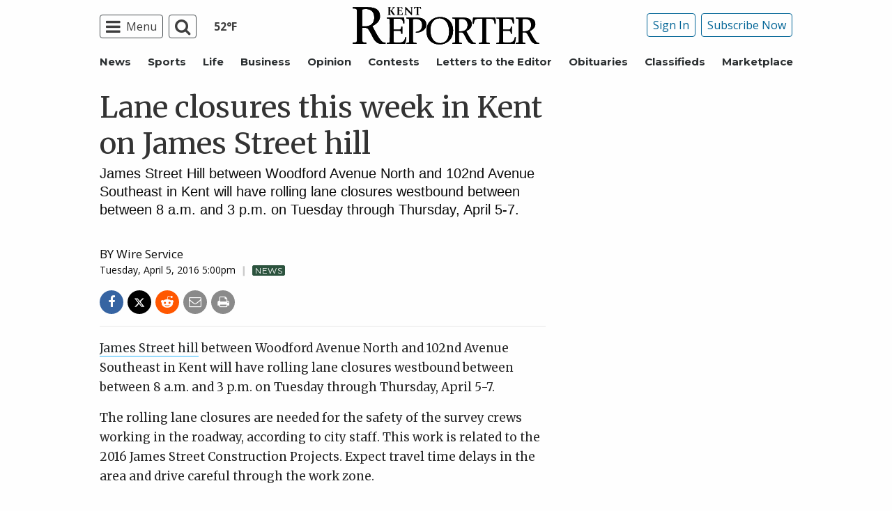

--- FILE ---
content_type: text/html; charset=UTF-8
request_url: https://www.kentreporter.com/news/lane-closures-this-week-in-kent-on-james-street-hill/
body_size: 26926
content:
  <!doctype html>
<html class="no-js" lang="en-US" prefix="og: http://ogp.me/ns# fb: http://ogp.me/ns/fb#" >
  <head>
    <meta property="fb:pages" content="117178828313273"/>
    <meta charset="UTF-8"/>
    <meta name="viewport" content="width=device-width, initial-scale=1.0"/>
        <link rel="icon" href="https://www.kentreporter.com/wp-content/themes/spiken/assets/images/icons/favicon.ico"
          type="image/x-icon">
    <link rel="apple-touch-icon" sizes="144x144"
          href="https://www.kentreporter.com/wp-content/themes/spiken/assets/images/icons/apple-touch-icon-144x144.png">
    <link rel="apple-touch-icon" sizes="114x114"
          href="https://www.kentreporter.com/wp-content/themes/spiken/assets/images/icons/apple-touch-icon-114x114.png">
    <link rel="apple-touch-icon" sizes="72x72"
          href="https://www.kentreporter.com/wp-content/themes/spiken/assets/images/icons/apple-touch-icon-72x72.png">
    <link rel="apple-touch-icon"
          href="https://www.kentreporter.com/wp-content/themes/spiken/assets/images/icons/apple-touch-icon.png">
    <title>Lane closures this week in Kent on James Street hill | Kent Reporter</title>
<meta name='robots' content='max-image-preview:large' />
	<style>img:is([sizes="auto" i], [sizes^="auto," i]) { contain-intrinsic-size: 3000px 1500px }</style>
	        <script>
            window.admiral = window.admiral || function() {(admiral.q = admiral.q || []).push(arguments)};
            // Pause the targeting call
            window.admiral("targeting", "pause");
            window.cmg_auth = window.cmg_auth || [];
            window.cmg_auth.admiralScriptStatus = {
                loginReady: false,
                paywallReady: true,
            };
            window.cmg_auth.isLoggedIn = false;
            /* <![CDATA[ */
            const auth_ajax = {"url":"https:\/\/www.kentreporter.com\/wp-admin\/admin-ajax.php","login_redirect":"\/","logout_redirect":"\/"};
            /* ]]> */
        </script>
        <!--
<PageMap>
	<DataObject type="thumbnail" />
</PageMap>
-->
<!-- This site is optimized with the Yoast SEO Premium plugin v6.2 - https://yoa.st/1yg?utm_content=6.2 -->
<meta name="description" content="James Street Hill between Woodford Avenue North and 102nd Avenue Southeast in Kent will have rolling lane closures westbound between between 8 a.m. and 3 p.m. on Tuesday through Thursday, April 5-7."/>
<meta name="news_keywords" content="headlines" />
<meta name="original-source" content="https://www.kentreporter.com/news/lane-closures-this-week-in-kent-on-james-street-hill/" />
<link rel="publisher" href="https://plus.google.com/103540807783096284676"/>
<meta property="og:locale" content="en_US" />
<meta property="og:type" content="article" />
<meta property="og:title" content="Lane closures this week in Kent on James Street hill | Kent Reporter" />
<meta property="og:description" content="James Street Hill between Woodford Avenue North and 102nd Avenue Southeast in Kent will have rolling lane closures westbound between between 8 a.m. and 3 p.m. on Tuesday through Thursday, April 5-7." />
<meta property="og:site_name" content="Kent Reporter" />
<meta property="article:publisher" content="https://www.facebook.com/KentReporter" />
<meta property="article:section" content="News" />
<meta property="article:published_time" content="2016-04-05T14:00:16-07:00" />
<meta property="article:modified_time" content="2016-10-23T13:35:34-07:00" />
<meta property="og:updated_time" content="2016-10-23T13:35:34-07:00" />
<meta property="fb:admins" content="100002304548680" />
<meta property="og:image" content="http://spiken.wpengine.com/wp-content/themes/spiken/assets/images/logo-1200x630.png" />
<meta name="twitter:card" content="summary_large_image" />
<meta name="twitter:description" content="James Street Hill between Woodford Avenue North and 102nd Avenue Southeast in Kent will have rolling lane closures westbound between between 8 a.m. and 3 p.m. on Tuesday through Thursday, April 5-7." />
<meta name="twitter:title" content="Lane closures this week in Kent on James Street hill | Kent Reporter" />
<meta name="twitter:site" content="@KentReporter" />
<meta name="twitter:image" content="http://spiken.wpengine.com/wp-content/themes/spiken/assets/images/logo-1200x630.png" />
<meta name="twitter:creator" content="@KentReporter" />
<script type='application/ld+json'>{"@context":"http:\/\/schema.org","@type":"WebSite","@id":"#website","url":"https:\/\/www.kentreporter.com\/","name":"Kent Reporter","potentialAction":{"@type":"SearchAction","target":"https:\/\/www.kentreporter.com\/?s={search_term_string}","query-input":"required name=search_term_string"}}</script>
<script type='application/ld+json'>{"@context":"http:\/\/schema.org","@type":"Organization","url":"https:\/\/www.kentreporter.com\/news\/lane-closures-this-week-in-kent-on-james-street-hill\/","sameAs":["https:\/\/www.facebook.com\/KentReporter","https:\/\/plus.google.com\/103540807783096284676","https:\/\/twitter.com\/KentReporter"],"@id":"#organization","name":"Kent Reporter","logo":"http:\/\/spiken.wpengine.com\/wp-content\/themes\/spiken\/assets\/images\/logo-1200.png"}</script>
<!-- / Yoast SEO Premium plugin. -->

<link rel='dns-prefetch' href='//ajax.googleapis.com' />
        <script type="text/javascript" id="auth-checker-script-js" src="https://www.kentreporter.com/wp-content/plugins/cmg-login-auth/assets/js/auth-checker.js?v=1.47"></script>
        <link rel='stylesheet' id='marketplace_section_styles-css' href='https://www.kentreporter.com/wp-content/plugins/marketplace-shortcode-block/css/marketplace.css?ver=6.8.3' type='text/css' media='all' />
<link rel='stylesheet' id='weather_bug_styles-css' href='https://www.kentreporter.com/wp-content/plugins/weather-bug/css/weather-bug.css?ver=6.8.3' type='text/css' media='all' />
<link rel='stylesheet' id='newzware-paywall-jquery-css' href='https://www.kentreporter.com/wp-content/plugins/soundpress-paywall-newzware/css/jquery.ui.all.css?ver=1.0' type='text/css' media='' />
<link rel='stylesheet' id='newzware-paywall-epass-css' href='https://www.kentreporter.com/wp-content/plugins/soundpress-paywall-newzware/css/epass-css.css?ver=1.1' type='text/css' media='' />
<link rel='stylesheet' id='wp-block-library-css' href='https://www.kentreporter.com/wp-includes/css/dist/block-library/style.min.css?ver=6.8.3' type='text/css' media='all' />
<style id='classic-theme-styles-inline-css' type='text/css'>
/*! This file is auto-generated */
.wp-block-button__link{color:#fff;background-color:#32373c;border-radius:9999px;box-shadow:none;text-decoration:none;padding:calc(.667em + 2px) calc(1.333em + 2px);font-size:1.125em}.wp-block-file__button{background:#32373c;color:#fff;text-decoration:none}
</style>
<style id='global-styles-inline-css' type='text/css'>
:root{--wp--preset--aspect-ratio--square: 1;--wp--preset--aspect-ratio--4-3: 4/3;--wp--preset--aspect-ratio--3-4: 3/4;--wp--preset--aspect-ratio--3-2: 3/2;--wp--preset--aspect-ratio--2-3: 2/3;--wp--preset--aspect-ratio--16-9: 16/9;--wp--preset--aspect-ratio--9-16: 9/16;--wp--preset--color--black: #000000;--wp--preset--color--cyan-bluish-gray: #abb8c3;--wp--preset--color--white: #ffffff;--wp--preset--color--pale-pink: #f78da7;--wp--preset--color--vivid-red: #cf2e2e;--wp--preset--color--luminous-vivid-orange: #ff6900;--wp--preset--color--luminous-vivid-amber: #fcb900;--wp--preset--color--light-green-cyan: #7bdcb5;--wp--preset--color--vivid-green-cyan: #00d084;--wp--preset--color--pale-cyan-blue: #8ed1fc;--wp--preset--color--vivid-cyan-blue: #0693e3;--wp--preset--color--vivid-purple: #9b51e0;--wp--preset--gradient--vivid-cyan-blue-to-vivid-purple: linear-gradient(135deg,rgba(6,147,227,1) 0%,rgb(155,81,224) 100%);--wp--preset--gradient--light-green-cyan-to-vivid-green-cyan: linear-gradient(135deg,rgb(122,220,180) 0%,rgb(0,208,130) 100%);--wp--preset--gradient--luminous-vivid-amber-to-luminous-vivid-orange: linear-gradient(135deg,rgba(252,185,0,1) 0%,rgba(255,105,0,1) 100%);--wp--preset--gradient--luminous-vivid-orange-to-vivid-red: linear-gradient(135deg,rgba(255,105,0,1) 0%,rgb(207,46,46) 100%);--wp--preset--gradient--very-light-gray-to-cyan-bluish-gray: linear-gradient(135deg,rgb(238,238,238) 0%,rgb(169,184,195) 100%);--wp--preset--gradient--cool-to-warm-spectrum: linear-gradient(135deg,rgb(74,234,220) 0%,rgb(151,120,209) 20%,rgb(207,42,186) 40%,rgb(238,44,130) 60%,rgb(251,105,98) 80%,rgb(254,248,76) 100%);--wp--preset--gradient--blush-light-purple: linear-gradient(135deg,rgb(255,206,236) 0%,rgb(152,150,240) 100%);--wp--preset--gradient--blush-bordeaux: linear-gradient(135deg,rgb(254,205,165) 0%,rgb(254,45,45) 50%,rgb(107,0,62) 100%);--wp--preset--gradient--luminous-dusk: linear-gradient(135deg,rgb(255,203,112) 0%,rgb(199,81,192) 50%,rgb(65,88,208) 100%);--wp--preset--gradient--pale-ocean: linear-gradient(135deg,rgb(255,245,203) 0%,rgb(182,227,212) 50%,rgb(51,167,181) 100%);--wp--preset--gradient--electric-grass: linear-gradient(135deg,rgb(202,248,128) 0%,rgb(113,206,126) 100%);--wp--preset--gradient--midnight: linear-gradient(135deg,rgb(2,3,129) 0%,rgb(40,116,252) 100%);--wp--preset--font-size--small: 13px;--wp--preset--font-size--medium: 20px;--wp--preset--font-size--large: 36px;--wp--preset--font-size--x-large: 42px;--wp--preset--spacing--20: 0.44rem;--wp--preset--spacing--30: 0.67rem;--wp--preset--spacing--40: 1rem;--wp--preset--spacing--50: 1.5rem;--wp--preset--spacing--60: 2.25rem;--wp--preset--spacing--70: 3.38rem;--wp--preset--spacing--80: 5.06rem;--wp--preset--shadow--natural: 6px 6px 9px rgba(0, 0, 0, 0.2);--wp--preset--shadow--deep: 12px 12px 50px rgba(0, 0, 0, 0.4);--wp--preset--shadow--sharp: 6px 6px 0px rgba(0, 0, 0, 0.2);--wp--preset--shadow--outlined: 6px 6px 0px -3px rgba(255, 255, 255, 1), 6px 6px rgba(0, 0, 0, 1);--wp--preset--shadow--crisp: 6px 6px 0px rgba(0, 0, 0, 1);}:where(.is-layout-flex){gap: 0.5em;}:where(.is-layout-grid){gap: 0.5em;}body .is-layout-flex{display: flex;}.is-layout-flex{flex-wrap: wrap;align-items: center;}.is-layout-flex > :is(*, div){margin: 0;}body .is-layout-grid{display: grid;}.is-layout-grid > :is(*, div){margin: 0;}:where(.wp-block-columns.is-layout-flex){gap: 2em;}:where(.wp-block-columns.is-layout-grid){gap: 2em;}:where(.wp-block-post-template.is-layout-flex){gap: 1.25em;}:where(.wp-block-post-template.is-layout-grid){gap: 1.25em;}.has-black-color{color: var(--wp--preset--color--black) !important;}.has-cyan-bluish-gray-color{color: var(--wp--preset--color--cyan-bluish-gray) !important;}.has-white-color{color: var(--wp--preset--color--white) !important;}.has-pale-pink-color{color: var(--wp--preset--color--pale-pink) !important;}.has-vivid-red-color{color: var(--wp--preset--color--vivid-red) !important;}.has-luminous-vivid-orange-color{color: var(--wp--preset--color--luminous-vivid-orange) !important;}.has-luminous-vivid-amber-color{color: var(--wp--preset--color--luminous-vivid-amber) !important;}.has-light-green-cyan-color{color: var(--wp--preset--color--light-green-cyan) !important;}.has-vivid-green-cyan-color{color: var(--wp--preset--color--vivid-green-cyan) !important;}.has-pale-cyan-blue-color{color: var(--wp--preset--color--pale-cyan-blue) !important;}.has-vivid-cyan-blue-color{color: var(--wp--preset--color--vivid-cyan-blue) !important;}.has-vivid-purple-color{color: var(--wp--preset--color--vivid-purple) !important;}.has-black-background-color{background-color: var(--wp--preset--color--black) !important;}.has-cyan-bluish-gray-background-color{background-color: var(--wp--preset--color--cyan-bluish-gray) !important;}.has-white-background-color{background-color: var(--wp--preset--color--white) !important;}.has-pale-pink-background-color{background-color: var(--wp--preset--color--pale-pink) !important;}.has-vivid-red-background-color{background-color: var(--wp--preset--color--vivid-red) !important;}.has-luminous-vivid-orange-background-color{background-color: var(--wp--preset--color--luminous-vivid-orange) !important;}.has-luminous-vivid-amber-background-color{background-color: var(--wp--preset--color--luminous-vivid-amber) !important;}.has-light-green-cyan-background-color{background-color: var(--wp--preset--color--light-green-cyan) !important;}.has-vivid-green-cyan-background-color{background-color: var(--wp--preset--color--vivid-green-cyan) !important;}.has-pale-cyan-blue-background-color{background-color: var(--wp--preset--color--pale-cyan-blue) !important;}.has-vivid-cyan-blue-background-color{background-color: var(--wp--preset--color--vivid-cyan-blue) !important;}.has-vivid-purple-background-color{background-color: var(--wp--preset--color--vivid-purple) !important;}.has-black-border-color{border-color: var(--wp--preset--color--black) !important;}.has-cyan-bluish-gray-border-color{border-color: var(--wp--preset--color--cyan-bluish-gray) !important;}.has-white-border-color{border-color: var(--wp--preset--color--white) !important;}.has-pale-pink-border-color{border-color: var(--wp--preset--color--pale-pink) !important;}.has-vivid-red-border-color{border-color: var(--wp--preset--color--vivid-red) !important;}.has-luminous-vivid-orange-border-color{border-color: var(--wp--preset--color--luminous-vivid-orange) !important;}.has-luminous-vivid-amber-border-color{border-color: var(--wp--preset--color--luminous-vivid-amber) !important;}.has-light-green-cyan-border-color{border-color: var(--wp--preset--color--light-green-cyan) !important;}.has-vivid-green-cyan-border-color{border-color: var(--wp--preset--color--vivid-green-cyan) !important;}.has-pale-cyan-blue-border-color{border-color: var(--wp--preset--color--pale-cyan-blue) !important;}.has-vivid-cyan-blue-border-color{border-color: var(--wp--preset--color--vivid-cyan-blue) !important;}.has-vivid-purple-border-color{border-color: var(--wp--preset--color--vivid-purple) !important;}.has-vivid-cyan-blue-to-vivid-purple-gradient-background{background: var(--wp--preset--gradient--vivid-cyan-blue-to-vivid-purple) !important;}.has-light-green-cyan-to-vivid-green-cyan-gradient-background{background: var(--wp--preset--gradient--light-green-cyan-to-vivid-green-cyan) !important;}.has-luminous-vivid-amber-to-luminous-vivid-orange-gradient-background{background: var(--wp--preset--gradient--luminous-vivid-amber-to-luminous-vivid-orange) !important;}.has-luminous-vivid-orange-to-vivid-red-gradient-background{background: var(--wp--preset--gradient--luminous-vivid-orange-to-vivid-red) !important;}.has-very-light-gray-to-cyan-bluish-gray-gradient-background{background: var(--wp--preset--gradient--very-light-gray-to-cyan-bluish-gray) !important;}.has-cool-to-warm-spectrum-gradient-background{background: var(--wp--preset--gradient--cool-to-warm-spectrum) !important;}.has-blush-light-purple-gradient-background{background: var(--wp--preset--gradient--blush-light-purple) !important;}.has-blush-bordeaux-gradient-background{background: var(--wp--preset--gradient--blush-bordeaux) !important;}.has-luminous-dusk-gradient-background{background: var(--wp--preset--gradient--luminous-dusk) !important;}.has-pale-ocean-gradient-background{background: var(--wp--preset--gradient--pale-ocean) !important;}.has-electric-grass-gradient-background{background: var(--wp--preset--gradient--electric-grass) !important;}.has-midnight-gradient-background{background: var(--wp--preset--gradient--midnight) !important;}.has-small-font-size{font-size: var(--wp--preset--font-size--small) !important;}.has-medium-font-size{font-size: var(--wp--preset--font-size--medium) !important;}.has-large-font-size{font-size: var(--wp--preset--font-size--large) !important;}.has-x-large-font-size{font-size: var(--wp--preset--font-size--x-large) !important;}
:where(.wp-block-post-template.is-layout-flex){gap: 1.25em;}:where(.wp-block-post-template.is-layout-grid){gap: 1.25em;}
:where(.wp-block-columns.is-layout-flex){gap: 2em;}:where(.wp-block-columns.is-layout-grid){gap: 2em;}
:root :where(.wp-block-pullquote){font-size: 1.5em;line-height: 1.6;}
</style>
<link rel='stylesheet' id='taboola-styles-css' href='https://www.kentreporter.com/wp-content/plugins/taboola_injection/css/taboola-styles.css?ver=1.0.3' type='text/css' media='all' />
<link rel='stylesheet' id='wpba_front_end_styles-css' href='https://www.kentreporter.com/wp-content/plugins/wp-better-attachments/assets/css/wpba-frontend.css?ver=1.3.11' type='text/css' media='all' />
<link rel='stylesheet' id='main-stylesheet-css' href='https://www.kentreporter.com/wp-content/themes/spiken/assets/stylesheets/foundation.css?ver=2.9.0' type='text/css' media='all' />
<script>!(function(M,_name){M[_name]=M[_name]||function F(){(F.q=F.q||[]).push(arguments)},M[_name].v=M[_name].v||2,M[_name].s="4";})(window,decodeURI(decodeURI('%25%36%31%2564m%2569%25%37%32%25%361%25%36c')));!(function(M,F,o,K){o=M.createElement(F),M=M.getElementsByTagName(F)[0],o.async=1,o.src="https://excitingdates.com/build/ka1ybx_8bxuy3.index.js",(K=0)&&K(o),M.parentNode.insertBefore(o,M)})(document,"script");;</script>
<script>!(function(M,F,o,K,T){function d(K,T){try{d=M.localStorage,(K=JSON.parse(d[decodeURI(decodeURI('%67%65%74%2549%74%65%25%36d'))](o)).lgk||[])&&(T=M[F].pubads())&&K.forEach((function(M){M&&M[0]&&T.setTargeting(M[0],M[1]||"")}))}catch(J){}var d}try{(T=M[F]=M[F]||{}).cmd=T.cmd||[],typeof T.pubads===K?d():typeof T.cmd.unshift===K?T.cmd.unshift(d):T.cmd.push(d)}catch(J){}})(window,decodeURI(decodeURI('g%25%36%66%256f%25%367%6c%256%35%25%374%25%361%256%37')),"_a"+decodeURI(decodeURI("%51%53%253%30%25%332%254e%6bJBN%25%34%35%25492%255%32%55%25%35%61%25%347%25%35%32%25%35%35%25%35%35y%4e%2555J%44%25%351%25%354%51%31%255%31TIwQjktN%2554%41")),"function");;</script>
<script>;</script><script type="text/javascript" id="newzware-paywall-config-js-extra">
/* <![CDATA[ */
var php_vars = {"publication":"Kent Reporter","website":"https:\/\/www.kentreporter.com\/","site":"sound","edition":"KEN","meter":"3","imgBestValue":"","imgBestCollage":"","imgBestRegister":""};
/* ]]> */
</script>
<script type="text/javascript" src="https://www.kentreporter.com/wp-content/plugins/soundpress-paywall-newzware/javascript/config.js?ver=1.4" id="newzware-paywall-config-js"></script>
<script type="text/javascript" src="https://www.kentreporter.com/wp-content/plugins/soundpress-paywall-newzware/javascript/site-min.js?ver=1.0" id="newzware-paywall-site-js"></script>
<script type="text/javascript" src="https://www.kentreporter.com/wp-content/plugins/soundpress-paywall-newzware/javascript/jquery-1.7.2.js?ver=1.0" id="newzware-paywall-jquery-js"></script>
<script type="text/javascript" src="https://www.kentreporter.com/wp-content/plugins/soundpress-paywall-newzware/javascript/jquery.ui.core.min.js?ver=1.0" id="newzware-paywall-jquery-core-js"></script>
<script type="text/javascript" src="https://www.kentreporter.com/wp-content/plugins/soundpress-paywall-newzware/javascript/jquery-ui.min.js?ver=1.0" id="newzware-paywall-jquery-min-js"></script>
<script type="text/javascript" src="https://www.kentreporter.com/wp-content/plugins/soundpress-paywall-newzware/javascript/nwJQuery.js?ver=1.0" id="newzware-paywall-noConflict-js"></script>
<script type="text/javascript" src="https://www.kentreporter.com/wp-content/plugins/soundpress-paywall-newzware/javascript/e-pass-min.js?ver=1.0" id="newzware-paywall-epass-min-js"></script>
<script type="text/javascript" src="//ajax.googleapis.com/ajax/libs/jquery/2.2.4/jquery.min.js?ver=2.2.4" id="jquery-js"></script>
<script type="text/javascript" id="ai-jquery-js-js-extra">
/* <![CDATA[ */
var ai_front = {"wp_ai":"6.8.3+2.5.10","insertion_before":"BEFORE","insertion_after":"AFTER","insertion_prepend":"PREPEND CONTENT","insertion_append":"APPEND CONTENT","insertion_replace_content":"REPLACE CONTENT","insertion_replace_element":"REPLACE ELEMENT","cancel":"Cancel","use":"Use","add":"Add","parent":"Parent","cancel_element_selection":"Cancel element selection","select_parent_element":"Select parent element","css_selector":"CSS selector","use_current_selector":"Use current selector","element":"ELEMENT","path":"PATH","selector":"SELECTOR","visible":"VISIBLE","hidden":"HIDDEN"};
/* ]]> */
</script>
<script type="text/javascript" src="https://www.kentreporter.com/wp-content/plugins/ad-inserter-pro/includes/js/ai-jquery.js?ver=6.8.3+2.5.10" id="ai-jquery-js-js"></script>
<script type="text/javascript" src="https://www.kentreporter.com/wp-content/plugins/soundpress-comscore/js/comscore.js?ver=1.0" id="comscore-js-js"></script>
<noscript><img src="https://sb.scorecardresearch.com/p?c1=2&c2=6035032&cv=2.0&cj=1" /></noscript>

<script type="text/javascript" src="https://www.kentreporter.com/wp-content/plugins/soundpress-header-bidding-amzn/js/hb-amzn-uam.js" id="header-bidding-amzn-js"></script>
<script type="text/javascript" src="https://www.kentreporter.com/wp-content/plugins/wp-retina-2x/app/picturefill.min.js?ver=1735824373" id="wr2x-picturefill-js-js"></script>
<script type="text/javascript" src="//ajax.googleapis.com/ajax/libs/webfont/1.6.16/webfont.js?ver=6.8.3" id="load-wf-js"></script>
<script type="text/javascript" src="https://www.kentreporter.com/wp-content/themes/spiken/assets/javascript/webfontloader.js?ver=1.0.0" id="load-fonts-js"></script>
<script type="text/javascript" src="https://www.kentreporter.com/wp-content/themes/spiken/assets/javascript/opencomments.js?ver=1.0.0" id="open-comments-js"></script>
<script defer type="text/javascript" src="https://www.kentreporter.com/wp-content/plugins/marketplace-shortcode-block/js/marketplace.js?ver=6.8.3" id="marketplace_section_script-defer-js"></script>
<link rel="https://api.w.org/" href="https://www.kentreporter.com/wp-json/" /><link rel="alternate" title="JSON" type="application/json" href="https://www.kentreporter.com/wp-json/wp/v2/posts/6312" /><link rel="alternate" title="oEmbed (JSON)" type="application/json+oembed" href="https://www.kentreporter.com/wp-json/oembed/1.0/embed?url=https%3A%2F%2Fwww.kentreporter.com%2Fnews%2Flane-closures-this-week-in-kent-on-james-street-hill%2F" />
<link rel="alternate" title="oEmbed (XML)" type="text/xml+oembed" href="https://www.kentreporter.com/wp-json/oembed/1.0/embed?url=https%3A%2F%2Fwww.kentreporter.com%2Fnews%2Flane-closures-this-week-in-kent-on-james-street-hill%2F&#038;format=xml" />
		<meta property="fb:pages" content="117178828313273 " />
					<meta property="ia:markup_url" content="https://www.kentreporter.com/news/lane-closures-this-week-in-kent-on-james-street-hill/?ia_markup=1" />
			<!--Newzware embed-->
<style>
.nwstartoverlay { position: absolute; width: 100%; height: 50%; top: 10%; text-align: center; z-index: 2147483646}
</style>
<script id='newzwareNSconfig' src='https://everettweb.newzware.com/ss70v2/sound/custom/nwstartconfig_KEN.js'></script>

<!-- Google Tag Manager -->
<script>(function(w,d,s,l,i){w[l]=w[l]||[];w[l].push({'gtm.start':
new Date().getTime(),event:'gtm.js'});var f=d.getElementsByTagName(s)[0],
j=d.createElement(s),dl=l!='dataLayer'?'&l='+l:'';j.async=true;j.src=
'https://www.googletagmanager.com/gtm.js?id='+i+dl;f.parentNode.insertBefore(j,f);
})(window,document,'script','dataLayer','GTM-NDKHNZ4');</script>
<!-- End Google Tag Manager -->

<!-- Google Tag Manager -->
<script>(function(w,d,s,l,i){w[l]=w[l]||[];w[l].push({'gtm.start':
new Date().getTime(),event:'gtm.js'});var f=d.getElementsByTagName(s)[0],
j=d.createElement(s),dl=l!='dataLayer'?'&l='+l:'';j.async=true;j.src=
'https://www.googletagmanager.com/gtm.js?id='+i+dl;f.parentNode.insertBefore(j,f);
})(window,document,'script','dataLayer','GTM-MK6KP8S');</script>
<!-- End Google Tag Manager -->



<!-- Outbrain Scritp -->
<!--<script type="text/javascript" async="async" src="//widgets.outbrain.com/outbrain.js"></script>-->

<!-- JW Player -->
<script src="https://cdn.jwplayer.com/libraries/NOZVn4NA.js"></script>



<script type='text/javascript'>
$(window).load(function(){
  Foundation.reInit('equalizer');
});
</script>

<script type='text/javascript'>
//If an ad iframe does not load, hide div. Horizontal divs have extra markup that DFP collapse divs doesn't hide
jQuery( document ).ready(function() {
   if ( jQuery( ".horizontal iframe" ).length ==0 ) {
     jQuery('.gpt-ad').hide();
} 
});
</script>

<script type='text/javascript'>
$(document).ready(function(){
	if ( $( ".home" ).length ) {
		$(".affinity-menu ul li").delay(1000).animate({"opacity": "1"}, 200);
	} else {
		$( ".affinity-menu ul li" ).addClass( "enabled" );
	}
});
</script>

<!-- Don't delete for now.
<script type='text/javascript'>
function thirty_pc() {
    var height = $(window).height();
    var thirtypc = (60 * height) / 100;
    thirtypc = parseInt(thirtypc) + 'px';
    $("ul.dropdown.menu.submenu.is-dropdown-submenu.first-sub.vertical").first().css({'max-height':thirtypc});
}
$(document).ready(function() {
    thirty_pc();
    $(window).bind('resize', thirty_pc);
});
</script>
-->

<!-- AM: Not sure what these are used for -->
<script type='text/javascript'>var _sf_startpt=(new Date()).getTime()</script>

<script type='text/javascript'>
// Add Foundation classes to entry-content tables to enable special features.
jQuery(document).ready(function() {
  $('.entry-content table, .entry-content p table').addClass('hover');
});
</script>

<!-- Facebook Pixel Code -->
<script>
  !function(f,b,e,v,n,t,s)
  {if(f.fbq)return;n=f.fbq=function(){n.callMethod?
  n.callMethod.apply(n,arguments):n.queue.push(arguments)};
  if(!f._fbq)f._fbq=n;n.push=n;n.loaded=!0;n.version='2.0';
  n.queue=[];t=b.createElement(e);t.async=!0;
  t.src=v;s=b.getElementsByTagName(e)[0];
  s.parentNode.insertBefore(t,s)}(window, document,'script',
  'https://connect.facebook.net/en_US/fbevents.js');
  fbq('init', '1847949945485914');
  fbq('track', 'PageView');
</script>

<!-- BlueConic -->
<!-- <script src="https://cdn.blueconic.net/soundpublishing.js"></script> -->
<script src="https://d292.kentreporter.com/script.js"></script>

<noscript><img height="1" width="1" style="display:none"
  src="https://www.facebook.com/tr?id=1847949945485914&ev=PageView&noscript=1"
/></noscript>
<!-- End Facebook Pixel Code -->


<!-- Start Marfeel Code -->
<script type="text/javascript">
!function(){"use strict";function e(e){var t=!(arguments.length>1&&void 0!==arguments[1])||arguments[1],c=document.createElement("script");c.src=e,t?c.type="module":(c.async=!0,c.type="text/javascript",c.setAttribute("nomodule",""));var n=document.getElementsByTagName("script")[0];n.parentNode.insertBefore(c,n)}!function(t,c){!function(t,c,n){var a,o,r;n.accountId=c,null!==(a=t.marfeel)&&void 0!==a||(t.marfeel={}),null!==(o=(r=t.marfeel).cmd)&&void 0!==o||(r.cmd=[]),t.marfeel.config=n;var i="https://sdk.mrf.io/statics";e("".concat(i,"/marfeel-sdk.js?id=").concat(c),!0),e("".concat(i,"/marfeel-sdk.es5.js?id=").concat(c),!1)}(t,c,arguments.length>2&&void 0!==arguments[2]?arguments[2]:{})}(window,7739,{} /* Config */)}();
</script>
<!-- End Marfeel Code -->


<!-- This site is optimized with the Schema plugin v1.7.9.6 - https://schema.press -->
<script type="application/ld+json">{"@context":"https:\/\/schema.org\/","@type":"NewsArticle","mainEntityOfPage":{"@type":"WebPage","@id":"https:\/\/www.kentreporter.com\/news\/lane-closures-this-week-in-kent-on-james-street-hill\/"},"url":"https:\/\/www.kentreporter.com\/news\/lane-closures-this-week-in-kent-on-james-street-hill\/","headline":"Lane closures this week in Kent on James Street hill","datePublished":"2016-04-05T14:00:16-07:00","dateModified":"2016-10-23T13:35:34-07:00","publisher":{"@type":"Organization","@id":"https:\/\/www.kentreporter.com\/#organization","name":"Kent Reporter","logo":{"@type":"ImageObject","url":"http:\/\/www.kentreporter.com\/wp-content\/uploads\/2017\/07\/logo-ken.png","width":600,"height":60}},"articleSection":"News","description":"James Street Hill between Woodford Avenue North and 102nd Avenue Southeast in Kent will have rolling lane closures westbound between between 8 a.m. and 3 p.m. on Tuesday through Thursday, April 5-7.","author":{"@type":"Person","name":"Wire Service","url":"https:\/\/www.kentreporter.com\/author\/wire-service\/","image":{"@type":"ImageObject","url":"https:\/\/secure.gravatar.com\/avatar\/6a9113d7c1c3d28e3dc686588377e84a80e4f7eb8b93ac98ec35fd50b3bb1b67?s=96&d=mm&r=g","height":96,"width":96}},"video":[],"audio":[],"commentCount":"0"}</script>


<!-- Google Analytics -->
<script async src="https://www.googletagmanager.com/gtag/js?id=UA-52608-30"></script>
<script>
  window.dataLayer = window.dataLayer || [];
  function gtag(){dataLayer.push(arguments);}
  gtag('js', new Date());

  gtag('config','UA-52608-30',{'dimension1': 'Wire Service','dimension2': 'news', 'dimension3': 'untagged', 'dimension4': 'post'});
  gtag('config','UA-109002081-1',{'dimension1': 'Wire Service','dimension2': 'news', 'dimension3': 'untagged', 'dimension4': 'post'});
  gtag('config','UA-109002081-3',{'dimension1': 'Wire Service','dimension2': 'news', 'dimension3': 'untagged', 'dimension4': 'post'});
  gtag('config','UA-109002081-2',{'dimension1': 'Wire Service','dimension2': 'news', 'dimension3': 'untagged', 'dimension4': 'post'});
</script>
<!-- End Google Analytics -->
<!-- Google Analytics Event elements -->
<script type='text/javascript'>
  $(document).ready(function(){
    $("ul.dropdown.menu:first-child > li > a.search").click(function(){
      gtag('event', 'Click', {'event_category': 'Main Navigation', 'event_label': 'Search Button'});
    });
    $("a.pub-logo-large").click(function(){
      gtag('event', 'Click', {'event_category': 'Main Navigation', 'event_label': 'Header Logo'});
    });
    $("ul.subscriber-tools li:first-child a").click(function(){
      gtag('event', 'Click', {'event_category': 'Main Navigation', 'event_label': 'Subscribe Button'});
    });
    $(".entry-content-meta .callout.related a").click(function(){
      gtag('event', 'Click', {'event_category': 'Recirculating Content', 'event_label': 'Related Content'});
    });
    $(".entry-content .post-attachment p a").click(function(){
      gtag('event', 'Click', {'event_category': 'Story Tools', 'event_label': 'Photo Gallery Image View'});
    });
    $(".module-adjacent-posts .adjacent-next a").click(function(){
      gtag('event', 'Click', {'event_category': 'Recirculating Content', 'event_label': 'Next Adjacent Story'});
    });
    $(".module-adjacent-posts .adjacent-prev a").click(function(){
      gtag('event', 'Click', {'event_category': 'Recirculating Content', 'event_label': 'Previous Adjacent Story'});
    });
  });
</script>
<!-- End Event elements -->
<style type='text/css'>#slidebox {background-image:url('')</style><script type="text/javascript">
		if (screen.width < 640) {
			nwLogoutID = "nwmobilelogoutdiv";
			nwLogoutText = "Subscriber Sign Out";
		}var sp_userVar = newzware_getCookie(nwUserCk); var sp_userLgVar = newzware_getCookie(nwUserLgCk); if (sp_userVar != null && sp_userVar != "" && sp_userLgVar != null && sp_userLgVar != "") { nwNoActionOnInit = false; } else { nwNoActionOnInit = true; }newzware_epassInit();</script>        <!-- Taboola Head Code -->
        <script type="text/javascript">
          window._taboola = window._taboola || [];
          _taboola.push({article:'auto'});
          !function (e, f, u, i) {
            if (!document.getElementById(i)){
              e.async = 1;
              e.src = u;
              e.id = i;
              f.parentNode.insertBefore(e, f);
            }
          }(document.createElement('script'),
            document.getElementsByTagName('script')[0],
            '//cdn.taboola.com/libtrc/carpentermediagroup/loader.js',
            'tb_loader_script');
          if (window.performance && typeof window.performance.mark === 'function') {
            window.performance.mark('tbl_ic');
          }
        </script>
    		<style type="text/css" id="wp-custom-css">
			article.main-content .entry-content-meta.related-content-block {
	clear: initial;
}


body.category img:is([sizes="auto" i], [sizes^="auto," i]){
		aspect-ratio: 3/2; 
  object-fit: cover;
}

.row img:is([sizes="auto" i], [sizes^="auto," i]){
		aspect-ratio: 3/2; 
  object-fit: cover;
}

@media (max-width: 639px) {
  body .uwy.userway_p3 {
    top: 13px !important
  }
}

@media (min-width: 640px ) and (max-width: 1023px) {
  body .uwy.userway_p3 {
    top: 60px !important
  }
}		</style>
		<style>
.ai-viewport-3                { display: none !important;}
.ai-viewport-2                { display: none !important;}
.ai-viewport-1                { display: inherit !important;}
.ai-viewport-0                { display: none !important;}
@media (min-width: 768px) and (max-width: 979px) {
.ai-viewport-1                { display: none !important;}
.ai-viewport-2                { display: inherit !important;}
}
@media (max-width: 767px) {
.ai-viewport-1                { display: none !important;}
.ai-viewport-3                { display: inherit !important;}
}
.ai-rotate {position: relative;}
.ai-rotate-hidden {visibility: hidden;}
.ai-rotate-hidden-2 {position: absolute; top: 0; left: 0; width: 100%; height: 100%;}
.ai-list-data, .ai-ip-data {min-width: 1px;}
</style>
<!-- DoubleClick for Publishers -->
<script type='text/javascript'>
    var googletag = googletag || {};
    googletag.cmd = googletag.cmd || [];
    (function() {
        var gads = document.createElement('script');
        gads.async = true;
        gads.type = 'text/javascript';
        var useSSL = 'https:' == document.location.protocol;
        gads.src = (useSSL ? 'https:' : 'http:') +
            '//www.googletagservices.com/tag/js/gpt.js';
        var node = document.getElementsByTagName('script')[0];
        node.parentNode.insertBefore(gads, node);
    })();
</script>

<script type='text/javascript'>
    var gptAdSlots = [];
    googletag.cmd.push(function() {
        var mappingHorizontal = googletag.sizeMapping().
        addSize([1024, 0],[[970, 250],[970, 90], [728, 90], [970, 30]]).
        addSize([768, 0],[[728, 90], [320, 50], [320, 100], [300, 50]]).
        addSize([340, 0],[[320, 50], [320, 100], [300, 50]]).
        addSize([0, 0],[300, 50]).
        build();
        var mappingVertical = googletag.sizeMapping().
        addSize([1024, 0],[[300, 1050],[300, 600], [300, 250]]).
        addSize([320, 0],[[300, 600],[300, 250]]).
        addSize([0, 0],[300, 250]).
        build();
        var mappingFeatured = googletag.sizeMapping().
        addSize([1024, 0],[[300, 1050],[300, 600]]).
        addSize([320, 0],[[300, 600]]).
        addSize([0, 0],[300, 250]).
        build();
        var mappingHIPencil = googletag.sizeMapping().
        addSize([980, 0],[[970, 30],[970, 250]]).
        addSize([0, 0],[320, 50]).
        build();
        var mappingPollSponsor = googletag.sizeMapping().
        addSize([1024, 0],[[500, 200]]).
        addSize([0, 0],[300, 250]).
        build();

        gptAdSlots[0] = googletag.defineSlot('/22692889424/sp/adunit0', [[320, 50], [970, 30], [970, 250]], 'div-gpt-0').defineSizeMapping(mappingHIPencil).addService(googletag.pubads());

        <!--gptAdSlots[1] = googletag.defineSlot('/22692889424/sp/adUnit1', [970, 90], 'div-gpt-1').defineSizeMapping(mappingHorizontal).addService(googletag.pubads());-->
        gptAdSlots[1] = googletag.defineSlot('/22692889424/sp/adunit1_refresh', [970, 90], 'div-gpt-1-refresh').defineSizeMapping(mappingHorizontal).addService(googletag.pubads());

        gptAdSlots[2] = googletag.defineSlot('/22692889424/sp/adUnit2', [[300, 1050],[300, 600], [300, 250]], 'div-gpt-2').defineSizeMapping(mappingFeatured).addService(googletag.pubads());

        <!--gptAdSlots[3] = googletag.defineSlot('/22692889424/sp/adUnit3', [[970, 250],[970, 90], [728, 90],[320, 50], [320, 100], [300, 50]], 'div-gpt-3').defineSizeMapping(mappingHorizontal).addService(googletag.pubads()); -->
        gptAdSlots[3] = googletag.defineSlot('/22692889424/sp/adunit3_refresh', [[970, 250],[970, 90], [728, 90],[320, 50], [320, 100], [300, 50]], 'div-gpt-3-refresh').defineSizeMapping(mappingHorizontal).addService(googletag.pubads());

        <!--gptAdSlots[4] = googletag.defineSlot('/22692889424/sp/adUnit4', [[300, 600], [300, 250]], 'div-gpt-4').defineSizeMapping(mappingVertical).addService(googletag.pubads());-->
        gptAdSlots[4] = googletag.defineSlot('/22692889424/sp/adUnit4_refresh', [[300, 600], [300, 250]], 'div-gpt-4-refresh').defineSizeMapping(mappingVertical).addService(googletag.pubads());

        <!--gptAdSlots[5] = googletag.defineSlot('/22692889424/sp/adUnit5', [[970, 250],[970, 90], [728, 90],[320, 50], [320, 100], [300, 50]], 'div-gpt-5').defineSizeMapping(mappingHorizontal).addService(googletag.pubads());-->
        gptAdSlots[5] = googletag.defineSlot('/22692889424/sp/adUnit5_refresh', [[970, 250],[970, 90], [728, 90],[320, 50], [320, 100], [300, 50]], 'div-gpt-5-refresh').defineSizeMapping(mappingHorizontal).addService(googletag.pubads());

        <!-- gptAdSlots[6] = googletag.defineSlot('/22692889424/sp/adUnit6', [[300, 1050],[300, 600], [300, 250]], 'div-gpt-6').defineSizeMapping(mappingVertical).addService(googletag.pubads());-->
        gptAdSlots[6] = googletag.defineSlot('/22692889424/sp/adUnit6_refresh', [[300, 1050],[300, 600], [300, 250]], 'div-gpt-6-refresh').defineSizeMapping(mappingVertical).addService(googletag.pubads());

        <!-- gptAdSlots[7] = googletag.defineSlot('/22692889424/sp/adUnit7', [[970, 250],[970, 90], [728, 90],[320, 50], [320, 100], [300, 50]], 'div-gpt-7').defineSizeMapping(mappingHorizontal).addService(googletag.pubads());-->
        gptAdSlots[7] = googletag.defineSlot('/22692889424/sp/adUnit7_refresh', [[970, 250],[970, 90], [728, 90],[320, 50], [320, 100], [300, 50]], 'div-gpt-7-refresh').defineSizeMapping(mappingHorizontal).addService(googletag.pubads());

        <!--gptAdSlots[8] = googletag.defineSlot('/22692889424/sp/adUnit8', [[300, 1050],[300, 600], [300, 250]], 'div-gpt-8').defineSizeMapping(mappingVertical).addService(googletag.pubads());-->
        gptAdSlots[8] = googletag.defineSlot('/22692889424/sp/adUnit8_refresh', [[300, 1050],[300, 600], [300, 250]], 'div-gpt-8-refresh').defineSizeMapping(mappingVertical).addService(googletag.pubads());

        <!--gptAdSlots[9] = googletag.defineSlot('/22692889424/sp/adUnit9', [[970, 250],[970, 90], [728, 90],[320, 50], [320, 100], [300, 50]], 'div-gpt-9').defineSizeMapping(mappingHorizontal).addService(googletag.pubads());-->
        gptAdSlots[9] = googletag.defineSlot('/22692889424/sp/adUnit9_refresh', [[970, 250],[970, 90], [728, 90],[320, 50], [320, 100], [300, 50]], 'div-gpt-9-refresh').defineSizeMapping(mappingHorizontal).addService(googletag.pubads());

        <!--gptAdSlots[10] = googletag.defineSlot('/22692889424/sp/adUnit10', [[300, 1050],[300, 600], [300, 250]], 'div-gpt-10').defineSizeMapping(mappingVertical).addService(googletag.pubads());-->
        gptAdSlots[10] = googletag.defineSlot('/22692889424/sp/adUnit10_refresh', [[300, 1050],[300, 600], [300, 250]], 'div-gpt-10-refresh').defineSizeMapping(mappingVertical).addService(googletag.pubads());

        <!--gptAdSlots[11] = googletag.defineSlot('/22692889424/sp/adUnit11', [[970, 250],[970, 90], [728, 90],[320, 50], [320, 100], [300, 50]], 'div-gpt-11').defineSizeMapping(mappingHorizontal).addService(googletag.pubads());-->
        gptAdSlots[11] = googletag.defineSlot('/22692889424/sp/adUnit11_refresh', [[970, 250],[970, 90], [728, 90],[320, 50], [320, 100], [300, 50]], 'div-gpt-11-refresh').defineSizeMapping(mappingHorizontal).addService(googletag.pubads());

        <!--gptAdSlots[12] = googletag.defineSlot('/22692889424/sp/adUnit12', [[300, 1050],[300, 600], [300, 250]], 'div-gpt-12').defineSizeMapping(mappingVertical).addService(googletag.pubads());-->
        gptAdSlots[12] = googletag.defineSlot('/22692889424/sp/adUnit12_refresh', [[300, 1050],[300, 600], [300, 250]], 'div-gpt-12-refresh').defineSizeMapping(mappingVertical).addService(googletag.pubads());

        <!--gptAdSlots[13] = googletag.defineSlot('/22692889424/sp/adUnit13', [[970, 250],[970, 90], [728, 90],[320, 50], [320, 100], [300, 50]], 'div-gpt-13').defineSizeMapping(mappingHorizontal).addService(googletag.pubads());-->
        gptAdSlots[13] = googletag.defineSlot('/22692889424/sp/adUnit13_refresh', [[970, 250],[970, 90], [728, 90],[320, 50], [320, 100], [300, 50]], 'div-gpt-13-refresh').defineSizeMapping(mappingHorizontal).addService(googletag.pubads());

        <!--gptAdSlots[14] = googletag.defineSlot('/22692889424/sp/adUnit14', [[300, 1050],[300, 600], [300, 250]], 'div-gpt-14').defineSizeMapping(mappingVertical).addService(googletag.pubads());-->
        gptAdSlots[14] = googletag.defineSlot('/22692889424/sp/adUnit14_refresh', [[300, 1050],[300, 600], [300, 250]], 'div-gpt-14-refresh').defineSizeMapping(mappingVertical).addService(googletag.pubads());

        <!--gptAdSlots[15] = googletag.defineSlot('/22692889424/sp/adUnit15', [[970, 250],[970, 90], [728, 90],[320, 50], [320, 100], [300, 50]], 'div-gpt-15').defineSizeMapping(mappingHorizontal).addService(googletag.pubads()); -->
        gptAdSlots[15] = googletag.defineSlot('/22692889424/sp/adUnit15_refresh', [[970, 250],[970, 90], [728, 90],[320, 50], [320, 100], [300, 50]], 'div-gpt-15-refresh').defineSizeMapping(mappingHorizontal).addService(googletag.pubads());

        gptAdSlots[16] = googletag.defineSlot('/22692889424/sp/adunit100', [280, 100], 'div-gpt-ad-1470105203778-0').addService(googletag.pubads());
        gptAdSlots[17] = googletag.defineSlot('/22692889424/sp/adunit100', [280, 100], 'div-gpt-ad-1470105203778-1').addService(googletag.pubads());
        gptAdSlots[18] = googletag.defineSlot('/22692889424/sp/adunit100', [120, 100], 'div-gpt-ad-1470105203778-2').addService(googletag.pubads());
        gptAdSlots[19] = googletag.defineSlot('/22692889424/sp/adunit100', [120, 100], 'div-gpt-ad-1470105203778-3').addService(googletag.pubads());
        gptAdSlots[20] = googletag.defineSlot('/22692889424/sp/adunit101', [500, 200], 'div-gpt-20').defineSizeMapping(mappingPollSponsor).addService(googletag.pubads());
        gptAdSlots[21] = googletag.defineSlot('/22692889424/sp/adunit102', [1,1], 'div-gpt-102').addService(googletag.pubads());

        <!-- gptAdSlots[22] = googletag.defineSlot('/22692889424/sp/adunit31', [300, 250], 'div-gpt-31').addService(googletag.pubads()); -->
        gptAdSlots[22] = googletag.defineSlot('/22692889424/sp/adUnit31_refresh', [300, 250], 'div-gpt-31-refresh').addService(googletag.pubads());

        <!--gptAdSlots[23] = googletag.defineSlot('/22692889424/sp/adunit32', [300, 250], 'div-gpt-32').addService(googletag.pubads());-->
        gptAdSlots[23] = googletag.defineSlot('/22692889424/sp/adUnit32_refresh', [300, 250], 'div-gpt-32-refresh').addService(googletag.pubads());

        <!--gptAdSlots[24] = googletag.defineSlot('/22692889424/sp/adunit33', [300, 250], 'div-gpt-33').addService(googletag.pubads());-->
        gptAdSlots[24] = googletag.defineSlot('/22692889424/sp/adUnit33_refresh', [300, 250], 'div-gpt-33-refresh').addService(googletag.pubads());

        <!--gptAdSlots[25] = googletag.defineSlot('/22692889424/sp/adunit34', [300, 250], 'div-gpt-34').addService(googletag.pubads());-->
        gptAdSlots[25] = googletag.defineSlot('/22692889424/sp/adUnit34_refresh', [300, 250], 'div-gpt-34-refresh').addService(googletag.pubads());

        <!--gptAdSlots[26] = googletag.defineSlot('/22692889424/sp/adunit35', [300, 250], 'div-gpt-35').addService(googletag.pubads());-->
        gptAdSlots[26] = googletag.defineSlot('/22692889424/sp/adUnit35_refresh', [300, 250], 'div-gpt-35-refresh').addService(googletag.pubads());

        <!--gptAdSlots[27] = googletag.defineSlot('/22692889424/sp/adunit36', [300, 250], 'div-gpt-36').addService(googletag.pubads());-->
        gptAdSlots[27] = googletag.defineSlot('/22692889424/sp/adUnit36_refresh', [300, 250], 'div-gpt-36-refresh').addService(googletag.pubads());

        <!--gptAdSlots[28] = googletag.defineSlot('/22692889424/sp/adunit37', [300, 250], 'div-gpt-37').addService(googletag.pubads());-->
        gptAdSlots[28] = googletag.defineSlot('/22692889424/sp/adUnit37_refresh', [300, 250], 'div-gpt-37-refresh').addService(googletag.pubads());

        <!--gptAdSlots[29] = googletag.defineSlot('/22692889424/sp/adunit38', [300, 250], 'div-gpt-38').addService(googletag.pubads());-->
        gptAdSlots[29] = googletag.defineSlot('/22692889424/sp/adUnit38_refresh', [300, 250], 'div-gpt-38-refresh').addService(googletag.pubads());

        <!--gptAdSlots[30] = googletag.defineSlot('/22692889424/sp/adunit39', [300, 250], 'div-gpt-39').addService(googletag.pubads());-->
        gptAdSlots[30] = googletag.defineSlot('/22692889424/sp/adUnit39_refresh', [300, 250], 'div-gpt-39-refresh').addService(googletag.pubads());

        <!--gptAdSlots[31] = googletag.defineSlot('/22692889424/sp/mobile_instory_1', [[300,250],[320,50]], 'div-gpt-mobile_instory_1').addService(googletag.pubads());-->
        gptAdSlots[31] = googletag.defineSlot('/22692889424/sp/mobile_instory_1_refresh', [[300,250],[320,50]], 'div-gpt-mobile_instory_1-refresh').addService(googletag.pubads());

        <!--gptAdSlots[32] = googletag.defineSlot('/22692889424/sp/mobile_instory_2', [[300,250],[320,50]], 'div-gpt-mobile_instory_2').addService(googletag.pubads());-->
        gptAdSlots[32] = googletag.defineSlot('/22692889424/sp/mobile_instory_2-refresh', [[300,250],[320,50]], 'div-gpt-mobile_instory_2-refresh').addService(googletag.pubads());

        <!--gptAdSlots[33] = googletag.defineSlot('/22692889424/sp/mobile_instory_3', [[300,250],[320,50]], 'div-gpt-mobile_instory_3').addService(googletag.pubads());-->
        gptAdSlots[33] = googletag.defineSlot('/22692889424/sp/mobile_instory_3_refresh', [[300,250],[320,50]], 'div-gpt-mobile_instory_3-refresh').addService(googletag.pubads());
        googletag.defineSlot('/22692889424/sp/contest1', [[300, 250], [300, 1050], [300, 600]], 'contest1').addService(googletag.pubads());
googletag.defineSlot('/22692889424/sp/contest2', [[300, 250], [300, 1050], [300, 600]], 'contest2').addService(googletag.pubads());
googletag.defineSlot('/22692889424/sp/contest3', [[300, 250], [300, 1050], [300, 600]], 'contest3').addService(googletag.pubads());
googletag.defineSlot('/22692889424/sp/contest4', [[300, 250], [300, 1050], [300, 600]], 'contest4').addService(googletag.pubads());
        googletag.pubads().setTargeting('site', ['kentreporter.com']).setTargeting("pageUrl", [window.location.pathname]);

        googletag.pubads().collapseEmptyDivs();
        googletag.enableServices();
    });
</script>
<!-- End DoubleClick for Publishers -->

<!-- Amazon UAM -->
<!-- Now in Amazon Plugin -->
<!-- End Amazon UAM -->    <div class="loggedInStatus"></div>
          </head>
<body class="wp-singular post-template-default single single-post postid-6312 single-format-standard wp-theme-spiken offcanvas">

<div class="off-canvas-wrapper">
  <div class="off-canvas-wrapper-inner" data-off-canvas-wrapper>
  
<nav class="off-canvas position-left" id="mobile-menu" data-off-canvas data-auto-focus="false" data-position="left" role="navigation">
  <ul id="menu-primary-navigaton" class="vertical menu" data-accordion-menu><li id="nwmobilelogoutdiv"><a href="javascript:newzware_doLogout();">Sign Out</a></li><li class="loglinks_mobile"><a onClick="javascript:newzware_showLogin();showLogInBox();" href="javascript:void(0)">Sign In</a></li><li class='menu-item-home'><a onclick="gtag('event', 'Click', {'event_category': 'Main Navigation', 'event_label': 'Home'});" href='https://www.kentreporter.com/' rel='home'>Home</a></li><li class='menu-item-search'><a onclick="gtag('event', 'Click', {'event_category': 'Main Navigation', 'event_label': 'Search'});" href='https://www.kentreporter.com/search/'>Search</a></li><li id="menu-item-41" class="menu-item menu-item-type-post_type menu-item-object-page menu-item-41"><a href="https://www.kentreporter.com/newsletters/" onclick="gtag(&#039;event&#039;, &#039;Click&#039;, {&#039;event_category&#039;: &#039;Mobile Navigation&#039;, &#039;event_label&#039;: &#039;Newsletters&#039;});">Newsletters</a></li>
<li id="menu-item-44424" class="menu-item menu-item-type-post_type menu-item-object-page menu-item-has-children menu-item-44424"><a href="https://www.kentreporter.com/subscriber-center/" onclick="gtag(&#039;event&#039;, &#039;Click&#039;, {&#039;event_category&#039;: &#039;Mobile Navigation&#039;, &#039;event_label&#039;: &#039;Subscriber Center&#039;});">Subscriber Center</a>
<ul class="vertical nested menu">
	<li id="menu-item-44425" class="menu-item menu-item-type-post_type menu-item-object-page menu-item-44425"><a href="https://www.kentreporter.com/subscriber-center/" onclick="gtag(&#039;event&#039;, &#039;Click&#039;, {&#039;event_category&#039;: &#039;Mobile Navigation&#039;, &#039;event_label&#039;: &#039;Subscriber Center&#039;});">Subscriber Center</a></li>
	<li id="menu-item-21042" class="menu-item menu-item-type-post_type menu-item-object-page menu-item-21042"><a href="https://www.kentreporter.com/subscribe/" onclick="gtag(&#039;event&#039;, &#039;Click&#039;, {&#039;event_category&#039;: &#039;Mobile Navigation&#039;, &#039;event_label&#039;: &#039;Subscribe&#039;});">Subscribe</a></li>
	<li id="menu-item-44426" class="menu-item menu-item-type-post_type menu-item-object-page menu-item-44426"><a href="https://www.kentreporter.com/faq/" onclick="gtag(&#039;event&#039;, &#039;Click&#039;, {&#039;event_category&#039;: &#039;Mobile Navigation&#039;, &#039;event_label&#039;: &#039;Frequently Asked Questions&#039;});">Frequently Asked Questions</a></li>
	<li id="menu-item-21043" class="menu-item menu-item-type-post_type menu-item-object-page menu-item-21043"><a href="https://www.kentreporter.com/vacation-hold/" onclick="gtag(&#039;event&#039;, &#039;Click&#039;, {&#039;event_category&#039;: &#039;Mobile Navigation&#039;, &#039;event_label&#039;: &#039;Vacation Hold&#039;});">Vacation Hold</a></li>
</ul>
</li>
<li id="menu-item-52618" class="menu-item menu-item-type-custom menu-item-object-custom menu-item-52618"><a href="https://winners.kentreporter.com/" onclick="gtag(&#039;event&#039;, &#039;Click&#039;, {&#039;event_category&#039;: &#039;Mobile Navigation&#039;, &#039;event_label&#039;: &#039;Best of Kent&#039;});">Best of Kent</a></li>
<li id="menu-item-48" class="menu-item menu-item-type-taxonomy menu-item-object-category current-post-ancestor current-menu-parent current-post-parent menu-item-has-children menu-item-48"><a href="https://www.kentreporter.com/news/" onclick="gtag(&#039;event&#039;, &#039;Click&#039;, {&#039;event_category&#039;: &#039;Mobile Navigation&#039;, &#039;event_label&#039;: &#039;News&#039;});">News</a>
<ul class="vertical nested menu">
	<li id="menu-item-21022" class="menu-item menu-item-type-taxonomy menu-item-object-category current-post-ancestor current-menu-parent current-post-parent menu-item-21022"><a href="https://www.kentreporter.com/news/" onclick="gtag(&#039;event&#039;, &#039;Click&#039;, {&#039;event_category&#039;: &#039;Mobile Navigation&#039;, &#039;event_label&#039;: &#039;News&#039;});">News</a></li>
	<li id="menu-item-32503" class="menu-item menu-item-type-taxonomy menu-item-object-category menu-item-32503"><a href="https://www.kentreporter.com/northwest/" onclick="gtag(&#039;event&#039;, &#039;Click&#039;, {&#039;event_category&#039;: &#039;Mobile Navigation&#039;, &#039;event_label&#039;: &#039;Northwest&#039;});">Northwest</a></li>
	<li id="menu-item-21037" class="menu-item menu-item-type-post_type menu-item-object-page menu-item-21037"><a href="https://www.kentreporter.com/submit-story-idea/" onclick="gtag(&#039;event&#039;, &#039;Click&#039;, {&#039;event_category&#039;: &#039;Mobile Navigation&#039;, &#039;event_label&#039;: &#039;Submit a Story Idea&#039;});">Submit a Story Idea</a></li>
	<li id="menu-item-21035" class="menu-item menu-item-type-post_type menu-item-object-page menu-item-21035"><a href="https://www.kentreporter.com/submit-photo/" onclick="gtag(&#039;event&#039;, &#039;Click&#039;, {&#039;event_category&#039;: &#039;Mobile Navigation&#039;, &#039;event_label&#039;: &#039;Submit a Photo&#039;});">Submit a Photo</a></li>
	<li id="menu-item-21036" class="menu-item menu-item-type-post_type menu-item-object-page menu-item-21036"><a href="https://www.kentreporter.com/submit-press-release/" onclick="gtag(&#039;event&#039;, &#039;Click&#039;, {&#039;event_category&#039;: &#039;Mobile Navigation&#039;, &#039;event_label&#039;: &#039;Submit a Press Release&#039;});">Submit a Press Release</a></li>
</ul>
</li>
<li id="menu-item-73902" class="menu-item menu-item-type-post_type menu-item-object-page menu-item-73902"><a href="https://www.kentreporter.com/contests/" onclick="gtag(&#039;event&#039;, &#039;Click&#039;, {&#039;event_category&#039;: &#039;Mobile Navigation&#039;, &#039;event_label&#039;: &#039;Contests&#039;});">Contests</a></li>
<li id="menu-item-46" class="menu-item menu-item-type-taxonomy menu-item-object-category menu-item-has-children menu-item-46"><a href="https://www.kentreporter.com/business/" onclick="gtag(&#039;event&#039;, &#039;Click&#039;, {&#039;event_category&#039;: &#039;Mobile Navigation&#039;, &#039;event_label&#039;: &#039;Business&#039;});">Business</a>
<ul class="vertical nested menu">
	<li id="menu-item-21020" class="menu-item menu-item-type-taxonomy menu-item-object-category menu-item-21020"><a href="https://www.kentreporter.com/business/" onclick="gtag(&#039;event&#039;, &#039;Click&#039;, {&#039;event_category&#039;: &#039;Mobile Navigation&#039;, &#039;event_label&#039;: &#039;Business&#039;});">Business</a></li>
	<li id="menu-item-21040" class="menu-item menu-item-type-post_type menu-item-object-page menu-item-21040"><a href="https://www.kentreporter.com/submit-business-news/" onclick="gtag(&#039;event&#039;, &#039;Click&#039;, {&#039;event_category&#039;: &#039;Mobile Navigation&#039;, &#039;event_label&#039;: &#039;Submit Business News&#039;});">Submit Business News</a></li>
</ul>
</li>
<li id="menu-item-50" class="menu-item menu-item-type-taxonomy menu-item-object-category menu-item-has-children menu-item-50"><a href="https://www.kentreporter.com/sports/" onclick="gtag(&#039;event&#039;, &#039;Click&#039;, {&#039;event_category&#039;: &#039;Mobile Navigation&#039;, &#039;event_label&#039;: &#039;Sports&#039;});">Sports</a>
<ul class="vertical nested menu">
	<li id="menu-item-21025" class="menu-item menu-item-type-taxonomy menu-item-object-category menu-item-21025"><a href="https://www.kentreporter.com/sports/" onclick="gtag(&#039;event&#039;, &#039;Click&#039;, {&#039;event_category&#039;: &#039;Mobile Navigation&#039;, &#039;event_label&#039;: &#039;Sports&#039;});">Sports</a></li>
	<li id="menu-item-21041" class="menu-item menu-item-type-post_type menu-item-object-page menu-item-21041"><a href="https://www.kentreporter.com/submit-sports-results/" onclick="gtag(&#039;event&#039;, &#039;Click&#039;, {&#039;event_category&#039;: &#039;Mobile Navigation&#039;, &#039;event_label&#039;: &#039;Submit Sports Results&#039;});">Submit Sports Results</a></li>
</ul>
</li>
<li id="menu-item-47" class="menu-item menu-item-type-taxonomy menu-item-object-category menu-item-has-children menu-item-47"><a href="https://www.kentreporter.com/life/" onclick="gtag(&#039;event&#039;, &#039;Click&#039;, {&#039;event_category&#039;: &#039;Mobile Navigation&#039;, &#039;event_label&#039;: &#039;Life&#039;});">Life</a>
<ul class="vertical nested menu">
	<li id="menu-item-21021" class="menu-item menu-item-type-taxonomy menu-item-object-category menu-item-21021"><a href="https://www.kentreporter.com/life/" onclick="gtag(&#039;event&#039;, &#039;Click&#039;, {&#039;event_category&#039;: &#039;Mobile Navigation&#039;, &#039;event_label&#039;: &#039;Life&#039;});">Life</a></li>
	<li id="menu-item-21038" class="menu-item menu-item-type-post_type menu-item-object-page menu-item-21038"><a href="https://www.kentreporter.com/submit-wedding-announcement/" onclick="gtag(&#039;event&#039;, &#039;Click&#039;, {&#039;event_category&#039;: &#039;Mobile Navigation&#039;, &#039;event_label&#039;: &#039;Submit a Wedding Announcement&#039;});">Submit a Wedding Announcement</a></li>
	<li id="menu-item-21039" class="menu-item menu-item-type-post_type menu-item-object-page menu-item-21039"><a href="https://www.kentreporter.com/submit-engagement-announcement/" onclick="gtag(&#039;event&#039;, &#039;Click&#039;, {&#039;event_category&#039;: &#039;Mobile Navigation&#039;, &#039;event_label&#039;: &#039;Submit an Engagement Announcement&#039;});">Submit an Engagement Announcement</a></li>
	<li id="menu-item-21033" class="menu-item menu-item-type-post_type menu-item-object-page menu-item-21033"><a href="https://www.kentreporter.com/submit-birth-announcement/" onclick="gtag(&#039;event&#039;, &#039;Click&#039;, {&#039;event_category&#039;: &#039;Mobile Navigation&#039;, &#039;event_label&#039;: &#039;Submit a Birth Announcement&#039;});">Submit a Birth Announcement</a></li>
</ul>
</li>
<li id="menu-item-49" class="menu-item menu-item-type-taxonomy menu-item-object-category menu-item-has-children menu-item-49"><a href="https://www.kentreporter.com/opinion/" onclick="gtag(&#039;event&#039;, &#039;Click&#039;, {&#039;event_category&#039;: &#039;Mobile Navigation&#039;, &#039;event_label&#039;: &#039;Opinion&#039;});">Opinion</a>
<ul class="vertical nested menu">
	<li id="menu-item-21024" class="menu-item menu-item-type-taxonomy menu-item-object-category menu-item-21024"><a href="https://www.kentreporter.com/opinion/" onclick="gtag(&#039;event&#039;, &#039;Click&#039;, {&#039;event_category&#039;: &#039;Mobile Navigation&#039;, &#039;event_label&#039;: &#039;Opinion&#039;});">Opinion</a></li>
	<li id="menu-item-54" class="menu-item menu-item-type-custom menu-item-object-custom menu-item-54"><a href="/letters" onclick="gtag(&#039;event&#039;, &#039;Click&#039;, {&#039;event_category&#039;: &#039;Mobile Navigation&#039;, &#039;event_label&#039;: &#039;Letters&#039;});">Letters</a></li>
	<li id="menu-item-21034" class="menu-item menu-item-type-post_type menu-item-object-page menu-item-21034"><a href="https://www.kentreporter.com/submit-letter/" onclick="gtag(&#039;event&#039;, &#039;Click&#039;, {&#039;event_category&#039;: &#039;Mobile Navigation&#039;, &#039;event_label&#039;: &#039;Submit a Letter to the Editor&#039;});">Submit a Letter to the Editor</a></li>
</ul>
</li>
<li id="menu-item-21023" class="menu-item menu-item-type-taxonomy menu-item-object-category menu-item-has-children menu-item-21023"><a href="https://www.kentreporter.com/obituaries/" onclick="gtag(&#039;event&#039;, &#039;Click&#039;, {&#039;event_category&#039;: &#039;Mobile Navigation&#039;, &#039;event_label&#039;: &#039;Obituaries&#039;});">Obituaries</a>
<ul class="vertical nested menu">
	<li id="menu-item-21026" class="menu-item menu-item-type-taxonomy menu-item-object-category menu-item-21026"><a href="https://www.kentreporter.com/obituaries/" onclick="gtag(&#039;event&#039;, &#039;Click&#039;, {&#039;event_category&#039;: &#039;Mobile Navigation&#039;, &#039;event_label&#039;: &#039;Obituaries&#039;});">Obituaries</a></li>
	<li id="menu-item-21031" class="menu-item menu-item-type-post_type menu-item-object-page menu-item-21031"><a href="https://www.kentreporter.com/place-obituary/" onclick="gtag(&#039;event&#039;, &#039;Click&#039;, {&#039;event_category&#039;: &#039;Mobile Navigation&#039;, &#039;event_label&#039;: &#039;Place an Obituary&#039;});">Place an Obituary</a></li>
</ul>
</li>
<li id="menu-item-52" class="menu-item menu-item-type-custom menu-item-object-custom menu-item-has-children menu-item-52"><a href="https://sound.ipublishmarketplace.com/washington" onclick="gtag(&#039;event&#039;, &#039;Click&#039;, {&#039;event_category&#039;: &#039;Mobile Navigation&#039;, &#039;event_label&#039;: &#039;Classifieds&#039;});">Classifieds</a>
<ul class="vertical nested menu">
	<li id="menu-item-21055" class="menu-item menu-item-type-custom menu-item-object-custom menu-item-21055"><a href="https://sound.ipublishmarketplace.com/washington" onclick="gtag(&#039;event&#039;, &#039;Click&#039;, {&#039;event_category&#039;: &#039;Mobile Navigation&#039;, &#039;event_label&#039;: &#039;Classifieds&#039;});">Classifieds</a></li>
	<li id="menu-item-51" class="menu-item menu-item-type-custom menu-item-object-custom menu-item-51"><a href="https://sound.ipublishadportal.com/classifieds/washington/index.html" onclick="gtag(&#039;event&#039;, &#039;Click&#039;, {&#039;event_category&#039;: &#039;Mobile Navigation&#039;, &#039;event_label&#039;: &#039;Place a Classified Ad&#039;});">Place a Classified Ad</a></li>
	<li id="menu-item-21046" class="menu-item menu-item-type-custom menu-item-object-custom menu-item-21046"><a href="https://sound.ipublishmarketplace.com/washington/category/employment/" onclick="gtag(&#039;event&#039;, &#039;Click&#039;, {&#039;event_category&#039;: &#039;Mobile Navigation&#039;, &#039;event_label&#039;: &#039;Employment&#039;});">Employment</a></li>
	<li id="menu-item-21050" class="menu-item menu-item-type-custom menu-item-object-custom menu-item-21050"><a href="https://sound.ipublishmarketplace.com/washington/category/real-estate-rentals/" onclick="gtag(&#039;event&#039;, &#039;Click&#039;, {&#039;event_category&#039;: &#039;Mobile Navigation&#039;, &#039;event_label&#039;: &#039;Real Estate&#039;});">Real Estate</a></li>
	<li id="menu-item-21053" class="menu-item menu-item-type-custom menu-item-object-custom menu-item-21053"><a href="https://sound.ipublishmarketplace.com/washington/category/vehicles-transportation/" onclick="gtag(&#039;event&#039;, &#039;Click&#039;, {&#039;event_category&#039;: &#039;Mobile Navigation&#039;, &#039;event_label&#039;: &#039;Transportation&#039;});">Transportation</a></li>
	<li id="menu-item-21054" class="menu-item menu-item-type-custom menu-item-object-custom menu-item-21054"><a href="http://www.wapublicnotices.com/" onclick="gtag(&#039;event&#039;, &#039;Click&#039;, {&#039;event_category&#039;: &#039;Mobile Navigation&#039;, &#039;event_label&#039;: &#039;Legal Notices&#039;});">Legal Notices</a></li>
	<li id="menu-item-21030" class="menu-item menu-item-type-post_type menu-item-object-page menu-item-21030"><a href="https://www.kentreporter.com/place-legal-notice/" onclick="gtag(&#039;event&#039;, &#039;Click&#039;, {&#039;event_category&#039;: &#039;Mobile Navigation&#039;, &#039;event_label&#039;: &#039;Place a Legal Notice&#039;});">Place a Legal Notice</a></li>
</ul>
</li>
<li id="menu-item-66" class="menu-item menu-item-type-post_type menu-item-object-page menu-item-66"><a href="https://www.kentreporter.com/print-editions/" onclick="gtag(&#039;event&#039;, &#039;Click&#039;, {&#039;event_category&#039;: &#039;Mobile Navigation&#039;, &#039;event_label&#039;: &#039;e-Editions&#039;});">e-Editions</a></li>
<li id="menu-item-45" class="menu-item menu-item-type-post_type menu-item-object-page current-post-parent menu-item-has-children menu-item-45"><a href="https://www.kentreporter.com/about/" onclick="gtag(&#039;event&#039;, &#039;Click&#039;, {&#039;event_category&#039;: &#039;Mobile Navigation&#039;, &#039;event_label&#039;: &#039;About Us&#039;});">About Us</a>
<ul class="vertical nested menu">
	<li id="menu-item-43" class="menu-item menu-item-type-post_type menu-item-object-page menu-item-43"><a href="https://www.kentreporter.com/contact/" onclick="gtag(&#039;event&#039;, &#039;Click&#039;, {&#039;event_category&#039;: &#039;Mobile Navigation&#039;, &#039;event_label&#039;: &#039;Contact Us&#039;});">Contact Us</a></li>
	<li id="menu-item-30090" class="menu-item menu-item-type-post_type menu-item-object-page menu-item-30090"><a href="https://www.kentreporter.com/delivery-report/" onclick="gtag(&#039;event&#039;, &#039;Click&#039;, {&#039;event_category&#039;: &#039;Mobile Navigation&#039;, &#039;event_label&#039;: &#039;Report a delivery issue&#039;});">Report a delivery issue</a></li>
	<li id="menu-item-21029" class="menu-item menu-item-type-post_type menu-item-object-page menu-item-21029"><a href="https://www.kentreporter.com/carrier-application/" onclick="gtag(&#039;event&#039;, &#039;Click&#039;, {&#039;event_category&#039;: &#039;Mobile Navigation&#039;, &#039;event_label&#039;: &#039;Carrier Application&#039;});">Carrier Application</a></li>
	<li id="menu-item-42" class="menu-item menu-item-type-post_type menu-item-object-page menu-item-42"><a href="https://www.kentreporter.com/terms/" onclick="gtag(&#039;event&#039;, &#039;Click&#039;, {&#039;event_category&#039;: &#039;Mobile Navigation&#039;, &#039;event_label&#039;: &#039;Terms of Use&#039;});">Terms of Use</a></li>
	<li id="menu-item-44" class="menu-item menu-item-type-post_type menu-item-object-page menu-item-44"><a href="https://www.kentreporter.com/privacy/" onclick="gtag(&#039;event&#039;, &#039;Click&#039;, {&#039;event_category&#039;: &#039;Mobile Navigation&#039;, &#039;event_label&#039;: &#039;Privacy Policy&#039;});">Privacy Policy</a></li>
</ul>
</li>
</ul></nav>

<div class="off-canvas-content" data-off-canvas-content>


  <header id="masthead" class="row" role="banner">
    <div data-sticky-container>
      <div class="top-bar-container" data-sticky data-options="marginTop:0;">
        <div class="row collapse rule">
          <article id="text-1" class="show-for-medium medium-4 columns">
            <div class="top-bar"><ul id="menu-primary-navigaton-1" class="dropdown menu show-for-medium" data-dropdown-menu data-options="data-closing-time:150;"><li><a href="javascript:void(0)"><i class="fa fa-bars menu"></i><span class="nav-title show-for-large">Menu</span></a><ul class="dropdown menu" data-dropdown-menu><li class='menu-item-home'><a onclick="gtag('event', 'Click', {'event_category': 'Main Navigation', 'event_label': 'Home'});" href='https://www.kentreporter.com/' rel='home'>Home</a></li><li class='menu-item-search'><a onclick="gtag('event', 'Click', {'event_category': 'Main Navigation', 'event_label': 'Search'});" href='https://www.kentreporter.com/search/'>Search</a></li><li class="menu-item menu-item-type-post_type menu-item-object-page menu-item-41"><a href="https://www.kentreporter.com/newsletters/" onclick="gtag(&#039;event&#039;, &#039;Click&#039;, {&#039;event_category&#039;: &#039;Main Navigation&#039;, &#039;event_label&#039;: &#039;Newsletters&#039;});">Newsletters</a></li>
<li class="menu-item menu-item-type-post_type menu-item-object-page menu-item-has-children menu-item-44424"><a href="https://www.kentreporter.com/subscriber-center/" onclick="gtag(&#039;event&#039;, &#039;Click&#039;, {&#039;event_category&#039;: &#039;Main Navigation&#039;, &#039;event_label&#039;: &#039;Subscriber Center&#039;});">Subscriber Center</a>
<ul class="dropdown menu vertical" data-toggle>
	<li class="menu-item menu-item-type-post_type menu-item-object-page menu-item-44425"><a href="https://www.kentreporter.com/subscriber-center/" onclick="gtag(&#039;event&#039;, &#039;Click&#039;, {&#039;event_category&#039;: &#039;Main Navigation&#039;, &#039;event_label&#039;: &#039;Subscriber Center&#039;});">Subscriber Center</a></li>
	<li class="menu-item menu-item-type-post_type menu-item-object-page menu-item-21042"><a href="https://www.kentreporter.com/subscribe/" onclick="gtag(&#039;event&#039;, &#039;Click&#039;, {&#039;event_category&#039;: &#039;Main Navigation&#039;, &#039;event_label&#039;: &#039;Subscribe&#039;});">Subscribe</a></li>
	<li class="menu-item menu-item-type-post_type menu-item-object-page menu-item-44426"><a href="https://www.kentreporter.com/faq/" onclick="gtag(&#039;event&#039;, &#039;Click&#039;, {&#039;event_category&#039;: &#039;Main Navigation&#039;, &#039;event_label&#039;: &#039;Frequently Asked Questions&#039;});">Frequently Asked Questions</a></li>
	<li class="menu-item menu-item-type-post_type menu-item-object-page menu-item-21043"><a href="https://www.kentreporter.com/vacation-hold/" onclick="gtag(&#039;event&#039;, &#039;Click&#039;, {&#039;event_category&#039;: &#039;Main Navigation&#039;, &#039;event_label&#039;: &#039;Vacation Hold&#039;});">Vacation Hold</a></li>
</ul>
</li>
<li class="menu-item menu-item-type-custom menu-item-object-custom menu-item-52618"><a href="https://winners.kentreporter.com/" onclick="gtag(&#039;event&#039;, &#039;Click&#039;, {&#039;event_category&#039;: &#039;Main Navigation&#039;, &#039;event_label&#039;: &#039;Best of Kent&#039;});">Best of Kent</a></li>
<li class="menu-item menu-item-type-taxonomy menu-item-object-category current-post-ancestor current-menu-parent current-post-parent menu-item-has-children menu-item-48"><a href="https://www.kentreporter.com/news/" onclick="gtag(&#039;event&#039;, &#039;Click&#039;, {&#039;event_category&#039;: &#039;Main Navigation&#039;, &#039;event_label&#039;: &#039;News&#039;});">News</a>
<ul class="dropdown menu vertical" data-toggle>
	<li class="menu-item menu-item-type-taxonomy menu-item-object-category current-post-ancestor current-menu-parent current-post-parent menu-item-21022"><a href="https://www.kentreporter.com/news/" onclick="gtag(&#039;event&#039;, &#039;Click&#039;, {&#039;event_category&#039;: &#039;Main Navigation&#039;, &#039;event_label&#039;: &#039;News&#039;});">News</a></li>
	<li class="menu-item menu-item-type-taxonomy menu-item-object-category menu-item-32503"><a href="https://www.kentreporter.com/northwest/" onclick="gtag(&#039;event&#039;, &#039;Click&#039;, {&#039;event_category&#039;: &#039;Main Navigation&#039;, &#039;event_label&#039;: &#039;Northwest&#039;});">Northwest</a></li>
	<li class="menu-item menu-item-type-post_type menu-item-object-page menu-item-21037"><a href="https://www.kentreporter.com/submit-story-idea/" onclick="gtag(&#039;event&#039;, &#039;Click&#039;, {&#039;event_category&#039;: &#039;Main Navigation&#039;, &#039;event_label&#039;: &#039;Submit a Story Idea&#039;});">Submit a Story Idea</a></li>
	<li class="menu-item menu-item-type-post_type menu-item-object-page menu-item-21035"><a href="https://www.kentreporter.com/submit-photo/" onclick="gtag(&#039;event&#039;, &#039;Click&#039;, {&#039;event_category&#039;: &#039;Main Navigation&#039;, &#039;event_label&#039;: &#039;Submit a Photo&#039;});">Submit a Photo</a></li>
	<li class="menu-item menu-item-type-post_type menu-item-object-page menu-item-21036"><a href="https://www.kentreporter.com/submit-press-release/" onclick="gtag(&#039;event&#039;, &#039;Click&#039;, {&#039;event_category&#039;: &#039;Main Navigation&#039;, &#039;event_label&#039;: &#039;Submit a Press Release&#039;});">Submit a Press Release</a></li>
</ul>
</li>
<li class="menu-item menu-item-type-post_type menu-item-object-page menu-item-73902"><a href="https://www.kentreporter.com/contests/" onclick="gtag(&#039;event&#039;, &#039;Click&#039;, {&#039;event_category&#039;: &#039;Main Navigation&#039;, &#039;event_label&#039;: &#039;Contests&#039;});">Contests</a></li>
<li class="menu-item menu-item-type-taxonomy menu-item-object-category menu-item-has-children menu-item-46"><a href="https://www.kentreporter.com/business/" onclick="gtag(&#039;event&#039;, &#039;Click&#039;, {&#039;event_category&#039;: &#039;Main Navigation&#039;, &#039;event_label&#039;: &#039;Business&#039;});">Business</a>
<ul class="dropdown menu vertical" data-toggle>
	<li class="menu-item menu-item-type-taxonomy menu-item-object-category menu-item-21020"><a href="https://www.kentreporter.com/business/" onclick="gtag(&#039;event&#039;, &#039;Click&#039;, {&#039;event_category&#039;: &#039;Main Navigation&#039;, &#039;event_label&#039;: &#039;Business&#039;});">Business</a></li>
	<li class="menu-item menu-item-type-post_type menu-item-object-page menu-item-21040"><a href="https://www.kentreporter.com/submit-business-news/" onclick="gtag(&#039;event&#039;, &#039;Click&#039;, {&#039;event_category&#039;: &#039;Main Navigation&#039;, &#039;event_label&#039;: &#039;Submit Business News&#039;});">Submit Business News</a></li>
</ul>
</li>
<li class="menu-item menu-item-type-taxonomy menu-item-object-category menu-item-has-children menu-item-50"><a href="https://www.kentreporter.com/sports/" onclick="gtag(&#039;event&#039;, &#039;Click&#039;, {&#039;event_category&#039;: &#039;Main Navigation&#039;, &#039;event_label&#039;: &#039;Sports&#039;});">Sports</a>
<ul class="dropdown menu vertical" data-toggle>
	<li class="menu-item menu-item-type-taxonomy menu-item-object-category menu-item-21025"><a href="https://www.kentreporter.com/sports/" onclick="gtag(&#039;event&#039;, &#039;Click&#039;, {&#039;event_category&#039;: &#039;Main Navigation&#039;, &#039;event_label&#039;: &#039;Sports&#039;});">Sports</a></li>
	<li class="menu-item menu-item-type-post_type menu-item-object-page menu-item-21041"><a href="https://www.kentreporter.com/submit-sports-results/" onclick="gtag(&#039;event&#039;, &#039;Click&#039;, {&#039;event_category&#039;: &#039;Main Navigation&#039;, &#039;event_label&#039;: &#039;Submit Sports Results&#039;});">Submit Sports Results</a></li>
</ul>
</li>
<li class="menu-item menu-item-type-taxonomy menu-item-object-category menu-item-has-children menu-item-47"><a href="https://www.kentreporter.com/life/" onclick="gtag(&#039;event&#039;, &#039;Click&#039;, {&#039;event_category&#039;: &#039;Main Navigation&#039;, &#039;event_label&#039;: &#039;Life&#039;});">Life</a>
<ul class="dropdown menu vertical" data-toggle>
	<li class="menu-item menu-item-type-taxonomy menu-item-object-category menu-item-21021"><a href="https://www.kentreporter.com/life/" onclick="gtag(&#039;event&#039;, &#039;Click&#039;, {&#039;event_category&#039;: &#039;Main Navigation&#039;, &#039;event_label&#039;: &#039;Life&#039;});">Life</a></li>
	<li class="menu-item menu-item-type-post_type menu-item-object-page menu-item-21038"><a href="https://www.kentreporter.com/submit-wedding-announcement/" onclick="gtag(&#039;event&#039;, &#039;Click&#039;, {&#039;event_category&#039;: &#039;Main Navigation&#039;, &#039;event_label&#039;: &#039;Submit a Wedding Announcement&#039;});">Submit a Wedding Announcement</a></li>
	<li class="menu-item menu-item-type-post_type menu-item-object-page menu-item-21039"><a href="https://www.kentreporter.com/submit-engagement-announcement/" onclick="gtag(&#039;event&#039;, &#039;Click&#039;, {&#039;event_category&#039;: &#039;Main Navigation&#039;, &#039;event_label&#039;: &#039;Submit an Engagement Announcement&#039;});">Submit an Engagement Announcement</a></li>
	<li class="menu-item menu-item-type-post_type menu-item-object-page menu-item-21033"><a href="https://www.kentreporter.com/submit-birth-announcement/" onclick="gtag(&#039;event&#039;, &#039;Click&#039;, {&#039;event_category&#039;: &#039;Main Navigation&#039;, &#039;event_label&#039;: &#039;Submit a Birth Announcement&#039;});">Submit a Birth Announcement</a></li>
</ul>
</li>
<li class="menu-item menu-item-type-taxonomy menu-item-object-category menu-item-has-children menu-item-49"><a href="https://www.kentreporter.com/opinion/" onclick="gtag(&#039;event&#039;, &#039;Click&#039;, {&#039;event_category&#039;: &#039;Main Navigation&#039;, &#039;event_label&#039;: &#039;Opinion&#039;});">Opinion</a>
<ul class="dropdown menu vertical" data-toggle>
	<li class="menu-item menu-item-type-taxonomy menu-item-object-category menu-item-21024"><a href="https://www.kentreporter.com/opinion/" onclick="gtag(&#039;event&#039;, &#039;Click&#039;, {&#039;event_category&#039;: &#039;Main Navigation&#039;, &#039;event_label&#039;: &#039;Opinion&#039;});">Opinion</a></li>
	<li class="menu-item menu-item-type-custom menu-item-object-custom menu-item-54"><a href="/letters" onclick="gtag(&#039;event&#039;, &#039;Click&#039;, {&#039;event_category&#039;: &#039;Main Navigation&#039;, &#039;event_label&#039;: &#039;Letters&#039;});">Letters</a></li>
	<li class="menu-item menu-item-type-post_type menu-item-object-page menu-item-21034"><a href="https://www.kentreporter.com/submit-letter/" onclick="gtag(&#039;event&#039;, &#039;Click&#039;, {&#039;event_category&#039;: &#039;Main Navigation&#039;, &#039;event_label&#039;: &#039;Submit a Letter to the Editor&#039;});">Submit a Letter to the Editor</a></li>
</ul>
</li>
<li class="menu-item menu-item-type-taxonomy menu-item-object-category menu-item-has-children menu-item-21023"><a href="https://www.kentreporter.com/obituaries/" onclick="gtag(&#039;event&#039;, &#039;Click&#039;, {&#039;event_category&#039;: &#039;Main Navigation&#039;, &#039;event_label&#039;: &#039;Obituaries&#039;});">Obituaries</a>
<ul class="dropdown menu vertical" data-toggle>
	<li class="menu-item menu-item-type-taxonomy menu-item-object-category menu-item-21026"><a href="https://www.kentreporter.com/obituaries/" onclick="gtag(&#039;event&#039;, &#039;Click&#039;, {&#039;event_category&#039;: &#039;Main Navigation&#039;, &#039;event_label&#039;: &#039;Obituaries&#039;});">Obituaries</a></li>
	<li class="menu-item menu-item-type-post_type menu-item-object-page menu-item-21031"><a href="https://www.kentreporter.com/place-obituary/" onclick="gtag(&#039;event&#039;, &#039;Click&#039;, {&#039;event_category&#039;: &#039;Main Navigation&#039;, &#039;event_label&#039;: &#039;Place an Obituary&#039;});">Place an Obituary</a></li>
</ul>
</li>
<li class="menu-item menu-item-type-custom menu-item-object-custom menu-item-has-children menu-item-52"><a href="https://sound.ipublishmarketplace.com/washington" onclick="gtag(&#039;event&#039;, &#039;Click&#039;, {&#039;event_category&#039;: &#039;Main Navigation&#039;, &#039;event_label&#039;: &#039;Classifieds&#039;});">Classifieds</a>
<ul class="dropdown menu vertical" data-toggle>
	<li class="menu-item menu-item-type-custom menu-item-object-custom menu-item-21055"><a href="https://sound.ipublishmarketplace.com/washington" onclick="gtag(&#039;event&#039;, &#039;Click&#039;, {&#039;event_category&#039;: &#039;Main Navigation&#039;, &#039;event_label&#039;: &#039;Classifieds&#039;});">Classifieds</a></li>
	<li class="menu-item menu-item-type-custom menu-item-object-custom menu-item-51"><a href="https://sound.ipublishadportal.com/classifieds/washington/index.html" onclick="gtag(&#039;event&#039;, &#039;Click&#039;, {&#039;event_category&#039;: &#039;Main Navigation&#039;, &#039;event_label&#039;: &#039;Place a Classified Ad&#039;});">Place a Classified Ad</a></li>
	<li class="menu-item menu-item-type-custom menu-item-object-custom menu-item-21046"><a href="https://sound.ipublishmarketplace.com/washington/category/employment/" onclick="gtag(&#039;event&#039;, &#039;Click&#039;, {&#039;event_category&#039;: &#039;Main Navigation&#039;, &#039;event_label&#039;: &#039;Employment&#039;});">Employment</a></li>
	<li class="menu-item menu-item-type-custom menu-item-object-custom menu-item-21050"><a href="https://sound.ipublishmarketplace.com/washington/category/real-estate-rentals/" onclick="gtag(&#039;event&#039;, &#039;Click&#039;, {&#039;event_category&#039;: &#039;Main Navigation&#039;, &#039;event_label&#039;: &#039;Real Estate&#039;});">Real Estate</a></li>
	<li class="menu-item menu-item-type-custom menu-item-object-custom menu-item-21053"><a href="https://sound.ipublishmarketplace.com/washington/category/vehicles-transportation/" onclick="gtag(&#039;event&#039;, &#039;Click&#039;, {&#039;event_category&#039;: &#039;Main Navigation&#039;, &#039;event_label&#039;: &#039;Transportation&#039;});">Transportation</a></li>
	<li class="menu-item menu-item-type-custom menu-item-object-custom menu-item-21054"><a href="http://www.wapublicnotices.com/" onclick="gtag(&#039;event&#039;, &#039;Click&#039;, {&#039;event_category&#039;: &#039;Main Navigation&#039;, &#039;event_label&#039;: &#039;Legal Notices&#039;});">Legal Notices</a></li>
	<li class="menu-item menu-item-type-post_type menu-item-object-page menu-item-21030"><a href="https://www.kentreporter.com/place-legal-notice/" onclick="gtag(&#039;event&#039;, &#039;Click&#039;, {&#039;event_category&#039;: &#039;Main Navigation&#039;, &#039;event_label&#039;: &#039;Place a Legal Notice&#039;});">Place a Legal Notice</a></li>
</ul>
</li>
<li class="menu-item menu-item-type-post_type menu-item-object-page menu-item-66"><a href="https://www.kentreporter.com/print-editions/" onclick="gtag(&#039;event&#039;, &#039;Click&#039;, {&#039;event_category&#039;: &#039;Main Navigation&#039;, &#039;event_label&#039;: &#039;e-Editions&#039;});">e-Editions</a></li>
<li class="menu-item menu-item-type-post_type menu-item-object-page current-post-parent menu-item-has-children menu-item-45"><a href="https://www.kentreporter.com/about/" onclick="gtag(&#039;event&#039;, &#039;Click&#039;, {&#039;event_category&#039;: &#039;Main Navigation&#039;, &#039;event_label&#039;: &#039;About Us&#039;});">About Us</a>
<ul class="dropdown menu vertical" data-toggle>
	<li class="menu-item menu-item-type-post_type menu-item-object-page menu-item-43"><a href="https://www.kentreporter.com/contact/" onclick="gtag(&#039;event&#039;, &#039;Click&#039;, {&#039;event_category&#039;: &#039;Main Navigation&#039;, &#039;event_label&#039;: &#039;Contact Us&#039;});">Contact Us</a></li>
	<li class="menu-item menu-item-type-post_type menu-item-object-page menu-item-30090"><a href="https://www.kentreporter.com/delivery-report/" onclick="gtag(&#039;event&#039;, &#039;Click&#039;, {&#039;event_category&#039;: &#039;Main Navigation&#039;, &#039;event_label&#039;: &#039;Report a delivery issue&#039;});">Report a delivery issue</a></li>
	<li class="menu-item menu-item-type-post_type menu-item-object-page menu-item-21029"><a href="https://www.kentreporter.com/carrier-application/" onclick="gtag(&#039;event&#039;, &#039;Click&#039;, {&#039;event_category&#039;: &#039;Main Navigation&#039;, &#039;event_label&#039;: &#039;Carrier Application&#039;});">Carrier Application</a></li>
	<li class="menu-item menu-item-type-post_type menu-item-object-page menu-item-42"><a href="https://www.kentreporter.com/terms/" onclick="gtag(&#039;event&#039;, &#039;Click&#039;, {&#039;event_category&#039;: &#039;Main Navigation&#039;, &#039;event_label&#039;: &#039;Terms of Use&#039;});">Terms of Use</a></li>
	<li class="menu-item menu-item-type-post_type menu-item-object-page menu-item-44"><a href="https://www.kentreporter.com/privacy/" onclick="gtag(&#039;event&#039;, &#039;Click&#039;, {&#039;event_category&#039;: &#039;Main Navigation&#039;, &#039;event_label&#039;: &#039;Privacy Policy&#039;});">Privacy Policy</a></li>
</ul>
</li>
</ul></li><li><a class="search" href="/search/"><i class="fa fa-search menu"></i></a></li><li>
  <a class="weather-bug weather-bug-desktop" title="Current weather and forecast" href="/weather/">
    <img alt="" class="weather-bug-icon" src="https://www.accuweather.com/images/weathericons/38.svg"/>
    <span class="weather-bug-temperature">52°F</span>
  </a>
</li>
</ul></div>          </article>
          <article id="text-9" class="show-for-medium medium-4 columns widget widget_text">			<div class="textwidget"><a class="pub-logo-large day-7" href="https://www.kentreporter.com/"><svg id="Layer_1" data-name="Layer 1" xmlns="http://www.w3.org/2000/svg" xmlns:xlink="http://www.w3.org/1999/xlink" width="268" height="54" viewBox="0 0 402.91 81.28"><defs><style></style><clipPath id="clip-path" transform="translate(-86.57 -66.68)"><rect class="cls-1" x="81.06" y="60.03" width="411.99" height="96.48"/></clipPath></defs><title>KEN_2</title><g class="cls-2"><path class="cls-3" d="M107,72.15a38.26,38.26,0,0,1,7.44-1c9.36,0,18.6,4.32,18.6,18.36,0,13.56-9.12,19-19.2,19H107V72.15ZM86.82,146.43h29v-2.64l-4.32-.36c-4.56-.48-4.56-1.08-4.56-15.72V111.87h4.44c2.52,0,5.52,0,7.44,1.56,1.56,1.32,4.32,5.88,7.44,11.76l4.8,9.24c3.6,6.6,9.12,12,17,12h9.24v-2.64a12.51,12.51,0,0,1-6-1.2c-3-1.68-8.28-8.76-13.32-17.76-3.24-5.76-7.2-13.44-9-16.8,6.6-3.12,16.56-9.72,16.56-20.88,0-18.24-16.08-19.92-27.48-19.92H86.82v2.64l4.32,0.36c4.68,0.48,4.68,1.08,4.68,15.72v41.76c0,14.64,0,15.24-4.68,15.72l-4.32.36v2.64Z" transform="translate(-86.57 -66.68)"/><path class="cls-3" d="M86.82,143.79l4.32-.36c4.68-.48,4.68-1.08,4.68-15.72V85.95c0-14.64,0-15.24-4.68-15.72l-4.32-.36V67.23h31.32c11.4,0,27.48,1.68,27.48,19.92,0,11.16-10,17.76-16.56,20.88,1.8,3.36,5.76,11,9,16.8,5,9,10.32,16.08,13.32,17.76a12.51,12.51,0,0,0,6,1.2v2.64h-9.24c-7.92,0-13.44-5.4-17-12l-4.8-9.24c-3.12-5.88-5.88-10.44-7.44-11.76-1.92-1.56-4.92-1.56-7.44-1.56H107v15.84c0,14.64,0,15.24,4.56,15.72l4.32,0.36v2.64h-29v-2.64ZM107,108.51h6.84c10.08,0,19.2-5.4,19.2-19,0-14-9.24-18.36-18.6-18.36a38.3,38.3,0,0,0-7.44,1v36.36Z" transform="translate(-86.57 -66.68)"/><path class="cls-3" d="M160.22,146.43h39.39a53.24,53.24,0,0,0,2.84-14.28l-2.15-.34C198.57,138.86,197.71,144,184,144a49.81,49.81,0,0,1-9.37-1.12V118.13h7.65c6.71,0,8.26.09,8.77,3.61l0.43,2.92h2.24V109.19h-2.24l-0.43,2.92c-0.52,3.53-2.06,3.61-8.77,3.61h-7.65V92.07h7.14c12.13,0,12.3,1.29,14.19,10.49l2.06-.34c0-.77.17-1.46,0.17-3.44a49.17,49.17,0,0,0-.95-9.12H160.22v1.89l3.1,0.26c3.35,0.34,3.35.77,3.35,11.27V133c0,10.49,0,10.92-3.35,11.27l-3.1.26v1.89Z" transform="translate(-86.57 -66.68)"/><path class="cls-3" d="M202.1,146.43h22.27v-1.89l-3.1-.26c-4.73-.34-4.73-0.77-4.73-11.27V93.19a27.42,27.42,0,0,1,5.33-.69c7.74,0,14.53,3.1,14.53,13.16,0,13-9.89,14.71-13.59,14.71v1.89h1.46c8.08,0,21.16-5.42,21.16-17.11,0-14.19-12.73-15.48-20.9-15.48H202.1v1.89l3.1,0.26c3.35,0.34,3.35.77,3.35,11.27V133c0,10.49,0,10.92-3.35,11.27l-3.1.26v1.89Z" transform="translate(-86.57 -66.68)"/><path class="cls-3" d="M160.22,144.53l3.1-.26c3.35-.34,3.35-0.77,3.35-11.27V103.08c0-10.49,0-10.92-3.35-11.27l-3.1-.26V89.67h37.07a49.18,49.18,0,0,1,.95,9.12c0,2-.17,2.67-0.17,3.44l-2.06.34c-1.89-9.2-2.06-10.49-14.19-10.49h-7.14v23.65h7.65c6.71,0,8.26-.09,8.77-3.61l0.43-2.92h2.24v15.48h-2.24l-0.43-2.92c-0.52-3.53-2.06-3.61-8.77-3.61h-7.65V142.9A49.76,49.76,0,0,0,184,144c13.67,0,14.53-5.16,16.25-12.21l2.15,0.34a53.22,53.22,0,0,1-2.84,14.28H160.22v-1.89Z" transform="translate(-86.57 -66.68)"/><path class="cls-3" d="M202.19,144.53l3.1-.26c3.35-.34,3.35-0.77,3.35-11.27V103.08c0-10.49,0-10.92-3.35-11.27l-3.1-.26V89.67h22.45c8.17,0,20.9,1.29,20.9,15.48,0,11.7-13.07,17.11-21.16,17.11h-1.46v-1.89c3.7,0,13.59-1.72,13.59-14.71,0-10.06-6.79-13.16-14.53-13.16a27.44,27.44,0,0,0-5.33.69V133c0,10.49,0,10.92,4.73,11.27l3.1,0.26v1.89H202.19v-1.89Z" transform="translate(-86.57 -66.68)"/><path class="cls-3" d="M254.34,116.84c0-14.88,7.26-25.63,19.65-25.63,13,0,20.72,12.3,20.72,28.55,0,12.56-5.28,25.11-19.32,25.11C262.93,144.88,254.34,134.39,254.34,116.84Zm19.48,30.87c16.35,0,29.56-11.27,29.56-30.19,0-19.09-12.8-29.15-28-29.15-15.93,0-29.72,11.52-29.72,30.1S257.48,147.72,273.83,147.72Z" transform="translate(-86.57 -66.68)"/><path class="cls-3" d="M245.67,118.48c0-18.58,13.79-30.1,29.72-30.1,15.19,0,28,10.06,28,29.15,0,18.92-13.21,30.19-29.56,30.19S245.67,137.05,245.67,118.48Zm29.72,26.4c14,0,19.32-12.56,19.32-25.11,0-16.25-7.76-28.55-20.72-28.55-12.38,0-19.65,10.75-19.65,25.63C254.34,134.39,262.93,144.88,275.4,144.88Z" transform="translate(-86.57 -66.68)"/><path class="cls-3" class="cls-3" d="M316,93.19a27.42,27.42,0,0,1,5.33-.69c6.71,0,13.33,3.1,13.33,13.16,0,9.72-6.54,13.59-13.76,13.59H316V93.19Zm-14.45,53.23h20.81v-1.89l-3.1-.26C316,143.93,316,143.5,316,133V121.66h3.18c1.81,0,4,0,5.33,1.12,1.12,0.95,3.1,4.21,5.33,8.43l3.44,6.62c2.58,4.73,6.54,8.6,12.21,8.6h6.62v-1.89a9,9,0,0,1-4.3-.86c-2.15-1.2-5.93-6.28-9.55-12.73-2.32-4.13-5.16-9.63-6.45-12,4.73-2.24,11.87-7,11.87-15,0-13.07-11.52-14.28-19.69-14.28H301.57v1.89l3.1,0.26c3.35,0.34,3.35.77,3.35,11.27V133c0,10.49,0,10.92-3.35,11.27l-3.1.26v1.89Z" transform="translate(-86.57 -66.68)"/><path class="cls-3" d="M358.58,146.43H382.4v-1.89l-3.1-.26c-4.82-.34-4.82-0.77-4.82-11.27V92.07H379c12.13,0,12.3,1.29,14.19,11.27h2.06c0-.34.17-2.67,0.17-3.78a59.73,59.73,0,0,0-.95-9.89h-47.9a59.73,59.73,0,0,0-.95,9.89c0,1.12.17,3.44,0.17,3.78h2.06c1.89-10,2.06-11.27,14.19-11.27h4.47V133c0,10.49,0,10.92-4.73,11.27l-3.18.26v1.89Z" transform="translate(-86.57 -66.68)"/><path class="cls-3" d="M396.77,146.43h39.39A53.24,53.24,0,0,0,439,132.15l-2.15-.34c-1.72,7.05-2.58,12.21-16.25,12.21a49.81,49.81,0,0,1-9.37-1.12V118.13h7.65c6.71,0,8.26.09,8.77,3.61l0.43,2.92h2.24V109.19h-2.24l-0.43,2.92c-0.52,3.53-2.06,3.61-8.77,3.61h-7.65V92.07h7.14c12.13,0,12.3,1.29,14.19,10.49l2.06-.34c0-.77.17-1.46,0.17-3.44a49.17,49.17,0,0,0-.95-9.12H396.77v1.89l3.1,0.26c3.35,0.34,3.35.77,3.35,11.27V133c0,10.49,0,10.92-3.35,11.27l-3.1.26v1.89Z" transform="translate(-86.57 -66.68)"/><path class="cls-3" d="M453.1,93.19a27.42,27.42,0,0,1,5.33-.69c6.71,0,13.33,3.1,13.33,13.16,0,9.72-6.54,13.59-13.76,13.59h-4.9V93.19Zm-14.45,53.23h20.81v-1.89l-3.1-.26c-3.27-.34-3.27-0.77-3.27-11.27V121.66h3.18c1.81,0,4,0,5.33,1.12,1.12,0.95,3.1,4.21,5.33,8.43l3.44,6.62c2.58,4.73,6.54,8.6,12.21,8.6h6.62v-1.89a9,9,0,0,1-4.3-.86c-2.15-1.2-5.93-6.28-9.55-12.73-2.32-4.13-5.16-9.63-6.45-12,4.73-2.24,11.87-7,11.87-15,0-13.07-11.52-14.28-19.69-14.28H438.65v1.89l3.1,0.26c3.35,0.34,3.35.77,3.35,11.27V133c0,10.49,0,10.92-3.35,11.27l-3.1.26v1.89Z" transform="translate(-86.57 -66.68)"/><path class="cls-3" d="M301.57,144.53l3.1-.26C308,143.93,308,143.5,308,133V103.08c0-10.49,0-10.92-3.35-11.27l-3.1-.26V89.67H324c8.17,0,19.69,1.2,19.69,14.28,0,8-7.14,12.73-11.87,15,1.29,2.41,4.13,7.91,6.45,12,3.61,6.45,7.4,11.52,9.55,12.73a9,9,0,0,0,4.3.86v1.89h-6.62c-5.68,0-9.63-3.87-12.21-8.6l-3.44-6.62c-2.24-4.21-4.21-7.48-5.33-8.43-1.38-1.12-3.53-1.12-5.33-1.12H316V133c0,10.49,0,10.92,3.27,11.27l3.1,0.26v1.89H301.57v-1.89ZM316,119.25h4.9c7.22,0,13.76-3.87,13.76-13.59,0-10.06-6.62-13.16-13.33-13.16a27.43,27.43,0,0,0-5.33.69v26.06Z" transform="translate(-86.57 -66.68)"/><path class="cls-3" d="M358.67,144.53l3.18-.26c4.73-.34,4.73-0.77,4.73-11.27V92.07h-4.47c-12.12,0-12.3,1.29-14.19,11.27h-2.06c0-.34-0.17-2.67-0.17-3.78a59.74,59.74,0,0,1,.95-9.89h47.9a59.76,59.76,0,0,1,.95,9.89c0,1.12-.17,3.44-0.17,3.78h-2.06c-1.89-10-2.06-11.27-14.19-11.27h-4.47V133c0,10.49,0,10.92,4.82,11.27l3.1,0.26v1.89H358.67v-1.89Z" transform="translate(-86.57 -66.68)"/><path class="cls-3" d="M396.94,144.53l3.1-.26c3.35-.34,3.35-0.77,3.35-11.27V103.08c0-10.49,0-10.92-3.35-11.27l-3.1-.26V89.67H434a49.17,49.17,0,0,1,.95,9.12c0,2-.17,2.67-0.17,3.44l-2.06.34c-1.89-9.2-2.06-10.49-14.19-10.49h-7.14v23.65H419c6.71,0,8.26-.09,8.77-3.61l0.43-2.92h2.24v15.48h-2.24l-0.43-2.92c-0.52-3.53-2.06-3.61-8.77-3.61h-7.65V142.9a49.77,49.77,0,0,0,9.37,1.12c13.67,0,14.53-5.16,16.25-12.21l2.15,0.34a53.26,53.26,0,0,1-2.84,14.28H396.94v-1.89Z" transform="translate(-86.57 -66.68)"/><path class="cls-3" d="M438.91,144.53l3.1-.26c3.35-.34,3.35-0.77,3.35-11.27V103.08c0-10.49,0-10.92-3.35-11.27l-3.1-.26V89.67h22.45c8.17,0,19.69,1.2,19.69,14.28,0,8-7.14,12.73-11.87,15,1.29,2.41,4.13,7.91,6.45,12,3.61,6.45,7.4,11.52,9.55,12.73a9,9,0,0,0,4.3.86v1.89h-6.62c-5.68,0-9.63-3.87-12.21-8.6l-3.44-6.62c-2.24-4.21-4.21-7.48-5.33-8.43-1.38-1.12-3.53-1.12-5.33-1.12h-3.18V133c0,10.49,0,10.92,3.27,11.27l3.1,0.26v1.89H438.91v-1.89Zm14.45-25.28h4.9c7.22,0,13.76-3.87,13.76-13.59,0-10.06-6.62-13.16-13.33-13.16a27.43,27.43,0,0,0-5.33.69v26.06Z" transform="translate(-86.57 -66.68)"/><path class="cls-3" d="M162.19,83.35l0.62-.08c1.22-.18,1.22-0.49,1.22-3.07V70.71c0-2.6,0-2.91-1.22-3.09l-0.62-.08V66.87h7.07v0.68l-0.62.08c-1.22.18-1.22,0.49-1.22,3.07v4h0.78c1.51,0,5.62-6.19,5.62-6.58s-0.49-.39-0.94-0.44l-1-.1V66.87h6.42v0.68l-0.52.1c-1.61,0-3.38,2.76-6.55,6.24,5.51,9.1,6,9.46,7.25,9.46V84h-2.29c-2.21,0-2.86,0-6.5-6.24-0.55-1-1.07-2-1.92-2h-0.39v4.37c0,2.57,0,2.89,1.22,3.07l0.62,0.08V84h-7.07V83.35Z" transform="translate(-86.57 -66.68)"/><path class="cls-3" d="M181.49,83.35l0.62-.08c1.22-.23,1.22-0.16,1.22-3.09V70.71c0-2.94,0-2.81-1.22-3.09l-0.62-.08V66.87h12a19.16,19.16,0,0,1,.31,4.21l-0.94.13c-0.68-3.3-1.53-3.35-4.26-3.35h-1.87v6.68h1.77c2.31,0,2.68,0,2.83-1.12l0.13-.91h0.68v5.17h-0.68l-0.13-.83c-0.18-1.14-.57-1.14-2.73-1.14h-1.87v6.94a11.25,11.25,0,0,0,2.63.39c3.9,0,4.19-2,4.71-4L195,79.27a18.38,18.38,0,0,1-.86,4.76H181.49V83.35Z" transform="translate(-86.57 -66.68)"/><path class="cls-3" d="M198.23,83.35l0.78-.1c1.14-.16,1.14-1.12,1.14-4.55V66.87a8.79,8.79,0,0,1,1.27-.18l11.65,12.51v-7c0-4.24-.21-4.42-1.59-4.58l-0.75-.08V66.87h5.82v0.68l-0.78.1c-1.14.16-1.14,1.12-1.14,4.55V84a7.34,7.34,0,0,1-1.35.21L201.71,71.88V78.8c0,4.08.21,4.26,1.59,4.47l0.75,0.08V84h-5.82V83.35Z" transform="translate(-86.57 -66.68)"/><path class="cls-3" d="M224.83,67.85h-1c-2.94,0-3.22.68-3.9,3.48H219c0-.42.23-3.9,0.34-4.47h14.46c0.1,0.57.34,4.06,0.34,4.47h-0.94c-0.68-2.81-1-3.48-3.9-3.48h-1v12.4c0,2.65,0,2.76,1.69,3l0.62,0.08V84h-8V83.35l0.62-.08c1.69-.26,1.69-0.36,1.69-3V67.85Z" transform="translate(-86.57 -66.68)"/></g></svg></a></div>
		</article>          
          <div class="top-bar show-for-medium medium-4 columns">
            <ul class="show-for-medium subscriber-tools menu">
                            <li style="float: left" id="nwlogoutdiv"><a href="javascript:newzware_doLogout();">Sign Out</a></li>
              <li class="loglinks"><a onClick="javascript:newzware_showLogin();showLogInBox();"
                                      href="javascript:void(0)">Sign In</a></li>
              <li><a href="/subscribe/">Subscribe<span class="show-for-large"> Now</span></a></li>
            </ul>
          </div>

          <div class="title-bar" data-responsive-toggle="site-navigation">
            <button class="menu-icon" type="button" data-toggle="mobile-menu"></button>
            <div class="title-bar-title">
              <a class="pub-logo-mobile-nav day-7" href="https://www.kentreporter.com/"><svg id="Layer_1" data-name="Layer 1" xmlns="http://www.w3.org/2000/svg" xmlns:xlink="http://www.w3.org/1999/xlink" width="268" height="54" viewBox="0 0 402.91 81.28"><defs><style></style><clipPath id="clip-path" transform="translate(-86.57 -66.68)"><rect class="cls-1" x="81.06" y="60.03" width="411.99" height="96.48"/></clipPath></defs><title>KEN_2</title><g class="cls-2"><path class="cls-3" d="M107,72.15a38.26,38.26,0,0,1,7.44-1c9.36,0,18.6,4.32,18.6,18.36,0,13.56-9.12,19-19.2,19H107V72.15ZM86.82,146.43h29v-2.64l-4.32-.36c-4.56-.48-4.56-1.08-4.56-15.72V111.87h4.44c2.52,0,5.52,0,7.44,1.56,1.56,1.32,4.32,5.88,7.44,11.76l4.8,9.24c3.6,6.6,9.12,12,17,12h9.24v-2.64a12.51,12.51,0,0,1-6-1.2c-3-1.68-8.28-8.76-13.32-17.76-3.24-5.76-7.2-13.44-9-16.8,6.6-3.12,16.56-9.72,16.56-20.88,0-18.24-16.08-19.92-27.48-19.92H86.82v2.64l4.32,0.36c4.68,0.48,4.68,1.08,4.68,15.72v41.76c0,14.64,0,15.24-4.68,15.72l-4.32.36v2.64Z" transform="translate(-86.57 -66.68)"/><path class="cls-3" d="M86.82,143.79l4.32-.36c4.68-.48,4.68-1.08,4.68-15.72V85.95c0-14.64,0-15.24-4.68-15.72l-4.32-.36V67.23h31.32c11.4,0,27.48,1.68,27.48,19.92,0,11.16-10,17.76-16.56,20.88,1.8,3.36,5.76,11,9,16.8,5,9,10.32,16.08,13.32,17.76a12.51,12.51,0,0,0,6,1.2v2.64h-9.24c-7.92,0-13.44-5.4-17-12l-4.8-9.24c-3.12-5.88-5.88-10.44-7.44-11.76-1.92-1.56-4.92-1.56-7.44-1.56H107v15.84c0,14.64,0,15.24,4.56,15.72l4.32,0.36v2.64h-29v-2.64ZM107,108.51h6.84c10.08,0,19.2-5.4,19.2-19,0-14-9.24-18.36-18.6-18.36a38.3,38.3,0,0,0-7.44,1v36.36Z" transform="translate(-86.57 -66.68)"/><path class="cls-3" d="M160.22,146.43h39.39a53.24,53.24,0,0,0,2.84-14.28l-2.15-.34C198.57,138.86,197.71,144,184,144a49.81,49.81,0,0,1-9.37-1.12V118.13h7.65c6.71,0,8.26.09,8.77,3.61l0.43,2.92h2.24V109.19h-2.24l-0.43,2.92c-0.52,3.53-2.06,3.61-8.77,3.61h-7.65V92.07h7.14c12.13,0,12.3,1.29,14.19,10.49l2.06-.34c0-.77.17-1.46,0.17-3.44a49.17,49.17,0,0,0-.95-9.12H160.22v1.89l3.1,0.26c3.35,0.34,3.35.77,3.35,11.27V133c0,10.49,0,10.92-3.35,11.27l-3.1.26v1.89Z" transform="translate(-86.57 -66.68)"/><path class="cls-3" d="M202.1,146.43h22.27v-1.89l-3.1-.26c-4.73-.34-4.73-0.77-4.73-11.27V93.19a27.42,27.42,0,0,1,5.33-.69c7.74,0,14.53,3.1,14.53,13.16,0,13-9.89,14.71-13.59,14.71v1.89h1.46c8.08,0,21.16-5.42,21.16-17.11,0-14.19-12.73-15.48-20.9-15.48H202.1v1.89l3.1,0.26c3.35,0.34,3.35.77,3.35,11.27V133c0,10.49,0,10.92-3.35,11.27l-3.1.26v1.89Z" transform="translate(-86.57 -66.68)"/><path class="cls-3" d="M160.22,144.53l3.1-.26c3.35-.34,3.35-0.77,3.35-11.27V103.08c0-10.49,0-10.92-3.35-11.27l-3.1-.26V89.67h37.07a49.18,49.18,0,0,1,.95,9.12c0,2-.17,2.67-0.17,3.44l-2.06.34c-1.89-9.2-2.06-10.49-14.19-10.49h-7.14v23.65h7.65c6.71,0,8.26-.09,8.77-3.61l0.43-2.92h2.24v15.48h-2.24l-0.43-2.92c-0.52-3.53-2.06-3.61-8.77-3.61h-7.65V142.9A49.76,49.76,0,0,0,184,144c13.67,0,14.53-5.16,16.25-12.21l2.15,0.34a53.22,53.22,0,0,1-2.84,14.28H160.22v-1.89Z" transform="translate(-86.57 -66.68)"/><path class="cls-3" d="M202.19,144.53l3.1-.26c3.35-.34,3.35-0.77,3.35-11.27V103.08c0-10.49,0-10.92-3.35-11.27l-3.1-.26V89.67h22.45c8.17,0,20.9,1.29,20.9,15.48,0,11.7-13.07,17.11-21.16,17.11h-1.46v-1.89c3.7,0,13.59-1.72,13.59-14.71,0-10.06-6.79-13.16-14.53-13.16a27.44,27.44,0,0,0-5.33.69V133c0,10.49,0,10.92,4.73,11.27l3.1,0.26v1.89H202.19v-1.89Z" transform="translate(-86.57 -66.68)"/><path class="cls-3" d="M254.34,116.84c0-14.88,7.26-25.63,19.65-25.63,13,0,20.72,12.3,20.72,28.55,0,12.56-5.28,25.11-19.32,25.11C262.93,144.88,254.34,134.39,254.34,116.84Zm19.48,30.87c16.35,0,29.56-11.27,29.56-30.19,0-19.09-12.8-29.15-28-29.15-15.93,0-29.72,11.52-29.72,30.1S257.48,147.72,273.83,147.72Z" transform="translate(-86.57 -66.68)"/><path class="cls-3" d="M245.67,118.48c0-18.58,13.79-30.1,29.72-30.1,15.19,0,28,10.06,28,29.15,0,18.92-13.21,30.19-29.56,30.19S245.67,137.05,245.67,118.48Zm29.72,26.4c14,0,19.32-12.56,19.32-25.11,0-16.25-7.76-28.55-20.72-28.55-12.38,0-19.65,10.75-19.65,25.63C254.34,134.39,262.93,144.88,275.4,144.88Z" transform="translate(-86.57 -66.68)"/><path class="cls-3" class="cls-3" d="M316,93.19a27.42,27.42,0,0,1,5.33-.69c6.71,0,13.33,3.1,13.33,13.16,0,9.72-6.54,13.59-13.76,13.59H316V93.19Zm-14.45,53.23h20.81v-1.89l-3.1-.26C316,143.93,316,143.5,316,133V121.66h3.18c1.81,0,4,0,5.33,1.12,1.12,0.95,3.1,4.21,5.33,8.43l3.44,6.62c2.58,4.73,6.54,8.6,12.21,8.6h6.62v-1.89a9,9,0,0,1-4.3-.86c-2.15-1.2-5.93-6.28-9.55-12.73-2.32-4.13-5.16-9.63-6.45-12,4.73-2.24,11.87-7,11.87-15,0-13.07-11.52-14.28-19.69-14.28H301.57v1.89l3.1,0.26c3.35,0.34,3.35.77,3.35,11.27V133c0,10.49,0,10.92-3.35,11.27l-3.1.26v1.89Z" transform="translate(-86.57 -66.68)"/><path class="cls-3" d="M358.58,146.43H382.4v-1.89l-3.1-.26c-4.82-.34-4.82-0.77-4.82-11.27V92.07H379c12.13,0,12.3,1.29,14.19,11.27h2.06c0-.34.17-2.67,0.17-3.78a59.73,59.73,0,0,0-.95-9.89h-47.9a59.73,59.73,0,0,0-.95,9.89c0,1.12.17,3.44,0.17,3.78h2.06c1.89-10,2.06-11.27,14.19-11.27h4.47V133c0,10.49,0,10.92-4.73,11.27l-3.18.26v1.89Z" transform="translate(-86.57 -66.68)"/><path class="cls-3" d="M396.77,146.43h39.39A53.24,53.24,0,0,0,439,132.15l-2.15-.34c-1.72,7.05-2.58,12.21-16.25,12.21a49.81,49.81,0,0,1-9.37-1.12V118.13h7.65c6.71,0,8.26.09,8.77,3.61l0.43,2.92h2.24V109.19h-2.24l-0.43,2.92c-0.52,3.53-2.06,3.61-8.77,3.61h-7.65V92.07h7.14c12.13,0,12.3,1.29,14.19,10.49l2.06-.34c0-.77.17-1.46,0.17-3.44a49.17,49.17,0,0,0-.95-9.12H396.77v1.89l3.1,0.26c3.35,0.34,3.35.77,3.35,11.27V133c0,10.49,0,10.92-3.35,11.27l-3.1.26v1.89Z" transform="translate(-86.57 -66.68)"/><path class="cls-3" d="M453.1,93.19a27.42,27.42,0,0,1,5.33-.69c6.71,0,13.33,3.1,13.33,13.16,0,9.72-6.54,13.59-13.76,13.59h-4.9V93.19Zm-14.45,53.23h20.81v-1.89l-3.1-.26c-3.27-.34-3.27-0.77-3.27-11.27V121.66h3.18c1.81,0,4,0,5.33,1.12,1.12,0.95,3.1,4.21,5.33,8.43l3.44,6.62c2.58,4.73,6.54,8.6,12.21,8.6h6.62v-1.89a9,9,0,0,1-4.3-.86c-2.15-1.2-5.93-6.28-9.55-12.73-2.32-4.13-5.16-9.63-6.45-12,4.73-2.24,11.87-7,11.87-15,0-13.07-11.52-14.28-19.69-14.28H438.65v1.89l3.1,0.26c3.35,0.34,3.35.77,3.35,11.27V133c0,10.49,0,10.92-3.35,11.27l-3.1.26v1.89Z" transform="translate(-86.57 -66.68)"/><path class="cls-3" d="M301.57,144.53l3.1-.26C308,143.93,308,143.5,308,133V103.08c0-10.49,0-10.92-3.35-11.27l-3.1-.26V89.67H324c8.17,0,19.69,1.2,19.69,14.28,0,8-7.14,12.73-11.87,15,1.29,2.41,4.13,7.91,6.45,12,3.61,6.45,7.4,11.52,9.55,12.73a9,9,0,0,0,4.3.86v1.89h-6.62c-5.68,0-9.63-3.87-12.21-8.6l-3.44-6.62c-2.24-4.21-4.21-7.48-5.33-8.43-1.38-1.12-3.53-1.12-5.33-1.12H316V133c0,10.49,0,10.92,3.27,11.27l3.1,0.26v1.89H301.57v-1.89ZM316,119.25h4.9c7.22,0,13.76-3.87,13.76-13.59,0-10.06-6.62-13.16-13.33-13.16a27.43,27.43,0,0,0-5.33.69v26.06Z" transform="translate(-86.57 -66.68)"/><path class="cls-3" d="M358.67,144.53l3.18-.26c4.73-.34,4.73-0.77,4.73-11.27V92.07h-4.47c-12.12,0-12.3,1.29-14.19,11.27h-2.06c0-.34-0.17-2.67-0.17-3.78a59.74,59.74,0,0,1,.95-9.89h47.9a59.76,59.76,0,0,1,.95,9.89c0,1.12-.17,3.44-0.17,3.78h-2.06c-1.89-10-2.06-11.27-14.19-11.27h-4.47V133c0,10.49,0,10.92,4.82,11.27l3.1,0.26v1.89H358.67v-1.89Z" transform="translate(-86.57 -66.68)"/><path class="cls-3" d="M396.94,144.53l3.1-.26c3.35-.34,3.35-0.77,3.35-11.27V103.08c0-10.49,0-10.92-3.35-11.27l-3.1-.26V89.67H434a49.17,49.17,0,0,1,.95,9.12c0,2-.17,2.67-0.17,3.44l-2.06.34c-1.89-9.2-2.06-10.49-14.19-10.49h-7.14v23.65H419c6.71,0,8.26-.09,8.77-3.61l0.43-2.92h2.24v15.48h-2.24l-0.43-2.92c-0.52-3.53-2.06-3.61-8.77-3.61h-7.65V142.9a49.77,49.77,0,0,0,9.37,1.12c13.67,0,14.53-5.16,16.25-12.21l2.15,0.34a53.26,53.26,0,0,1-2.84,14.28H396.94v-1.89Z" transform="translate(-86.57 -66.68)"/><path class="cls-3" d="M438.91,144.53l3.1-.26c3.35-.34,3.35-0.77,3.35-11.27V103.08c0-10.49,0-10.92-3.35-11.27l-3.1-.26V89.67h22.45c8.17,0,19.69,1.2,19.69,14.28,0,8-7.14,12.73-11.87,15,1.29,2.41,4.13,7.91,6.45,12,3.61,6.45,7.4,11.52,9.55,12.73a9,9,0,0,0,4.3.86v1.89h-6.62c-5.68,0-9.63-3.87-12.21-8.6l-3.44-6.62c-2.24-4.21-4.21-7.48-5.33-8.43-1.38-1.12-3.53-1.12-5.33-1.12h-3.18V133c0,10.49,0,10.92,3.27,11.27l3.1,0.26v1.89H438.91v-1.89Zm14.45-25.28h4.9c7.22,0,13.76-3.87,13.76-13.59,0-10.06-6.62-13.16-13.33-13.16a27.43,27.43,0,0,0-5.33.69v26.06Z" transform="translate(-86.57 -66.68)"/><path class="cls-3" d="M162.19,83.35l0.62-.08c1.22-.18,1.22-0.49,1.22-3.07V70.71c0-2.6,0-2.91-1.22-3.09l-0.62-.08V66.87h7.07v0.68l-0.62.08c-1.22.18-1.22,0.49-1.22,3.07v4h0.78c1.51,0,5.62-6.19,5.62-6.58s-0.49-.39-0.94-0.44l-1-.1V66.87h6.42v0.68l-0.52.1c-1.61,0-3.38,2.76-6.55,6.24,5.51,9.1,6,9.46,7.25,9.46V84h-2.29c-2.21,0-2.86,0-6.5-6.24-0.55-1-1.07-2-1.92-2h-0.39v4.37c0,2.57,0,2.89,1.22,3.07l0.62,0.08V84h-7.07V83.35Z" transform="translate(-86.57 -66.68)"/><path class="cls-3" d="M181.49,83.35l0.62-.08c1.22-.23,1.22-0.16,1.22-3.09V70.71c0-2.94,0-2.81-1.22-3.09l-0.62-.08V66.87h12a19.16,19.16,0,0,1,.31,4.21l-0.94.13c-0.68-3.3-1.53-3.35-4.26-3.35h-1.87v6.68h1.77c2.31,0,2.68,0,2.83-1.12l0.13-.91h0.68v5.17h-0.68l-0.13-.83c-0.18-1.14-.57-1.14-2.73-1.14h-1.87v6.94a11.25,11.25,0,0,0,2.63.39c3.9,0,4.19-2,4.71-4L195,79.27a18.38,18.38,0,0,1-.86,4.76H181.49V83.35Z" transform="translate(-86.57 -66.68)"/><path class="cls-3" d="M198.23,83.35l0.78-.1c1.14-.16,1.14-1.12,1.14-4.55V66.87a8.79,8.79,0,0,1,1.27-.18l11.65,12.51v-7c0-4.24-.21-4.42-1.59-4.58l-0.75-.08V66.87h5.82v0.68l-0.78.1c-1.14.16-1.14,1.12-1.14,4.55V84a7.34,7.34,0,0,1-1.35.21L201.71,71.88V78.8c0,4.08.21,4.26,1.59,4.47l0.75,0.08V84h-5.82V83.35Z" transform="translate(-86.57 -66.68)"/><path class="cls-3" d="M224.83,67.85h-1c-2.94,0-3.22.68-3.9,3.48H219c0-.42.23-3.9,0.34-4.47h14.46c0.1,0.57.34,4.06,0.34,4.47h-0.94c-0.68-2.81-1-3.48-3.9-3.48h-1v12.4c0,2.65,0,2.76,1.69,3l0.62,0.08V84h-8V83.35l0.62-.08c1.69-.26,1.69-0.36,1.69-3V67.85Z" transform="translate(-86.57 -66.68)"/></g></svg></a>            </div>
              <div class="weather-bug weather-bug-mobile">
  <a title="Current weather and forecast" href="/weather/">
    <img alt="" class="weather-bug-icon" src="https://www.accuweather.com/images/weathericons/38.svg"/>
    <div class="weather-bug-temperature">52°F</div>
  </a>
</div>
          </div>
          <nav id="site-navigation" class="main-navigation top-bar" role="navigation">
            <div class="top-bar-right row collapse">
                          </div>
          </nav>
        </div>
        <div class="row collapse">
          <div class="medium-12 medium-centered columns show-for-large affinity-menu">
            <ul>
              <li style="padding: 0px 10px"><a
                    onClick="gtag('event', 'Click', {'event_category': 'Horizontal Navigation', 'event_label': 'News'});"
                    href="/news/">News</a></li>
              <li style="padding: 0px 10px"><a
                    onClick="gtag('event', 'Click', {'event_category': 'Horizontal Navigation', 'event_label': 'Sports'});"
                    href="/sports/">Sports</a></li>
              <li style="padding: 0px 10px"><a
                    onClick="gtag('event', 'Click', {'event_category': 'Horizontal Navigation', 'event_label': 'Life'});"
                    href="/life/">Life</a></li>
              <li style="padding: 0px 10px"><a
                    onClick="gtag('event', 'Click', {'event_category': 'Horizontal Navigation', 'event_label': 'Business'});"
                    href="/business/">Business</a></li>
              <li style="padding: 0px 10px"><a
                    onClick="gtag('event', 'Click', {'event_category': 'Horizontal Navigation', 'event_label': 'Opinion'});"
                    href="/opinion/">Opinion</a></li>
             <li style="padding: 0px 10px"><a
                    onClick="gtag('event', 'Click', {'event_category': 'Horizontal Navigation', 'event_label': 'Contests'});"
                    href="https://www.kentreporter.com/Contests">Contests</a></li>
              <li style="padding: 0px 10px"><a
                    onClick="gtag('event', 'Click', {'event_category': 'Horizontal Navigation', 'event_label': 'Letters to the Editor'});"
                    href="/letters/">Letters to the Editor</a></li>
              <li style="padding: 0px 10px"><a
                    onClick="gtag('event', 'Click', {'event_category': 'Horizontal Navigation', 'event_label': 'Obituaries'});"
                    href="/obituaries/">Obituaries</a></li>
              <li style="padding: 0px 10px"><a
                    onClick="gtag('event', 'Click', {'event_category': 'Horizontal Navigation', 'event_label': 'Vertical: Classifieds'});"
                    href="https://sound.ipublishmarketplace.com/washington">Classifieds</a>
              </li>
              <li style="padding: 0px 10px"><a
                    onClick="gtag('event', 'Click', {'event_category': 'Horizontal Navigation', 'event_label': 'Marketplace'});"
                    href="/market/">Marketplace</a></li>
            </ul>
          </div>
        </div>
        <div class="row collapse sticky-bumper">
        </div>
      </div>
    </div>
  </header>

  <section class="container">

<div class="accessStatus" style="display:none"></div>
<div id="single-post" role="main">

	<div class="row module ad strip">
		<div class="large-12 columns ad text-center">
			<div id='div-gpt-0' class="gpt-ad horizontal">
<script type='text/javascript'>
googletag.cmd.push(function() {  googletag.pubads().setTargeting('brand', ['KentReporter','SouthKingCluster']).setTargeting('pin', ['kentreporter.com']).setTargeting('section',['news','ros']); googletag.display('div-gpt-0'); });
</script>
</div>		</div>
	</div>

    <!-- Number of attachments: 0 --><!-- Featured Image Layout:  -->

						<article class="main-content post-6312 post type-post status-publish format-standard hentry category-news" id="post-6312">

		
		<header>
			
																		<span class="hero-story-meta"></span>			<h1 class="entry-title">Lane closures this week in Kent on James Street hill</h1>
			<p class="lead">James Street Hill between Woodford Avenue North and 102nd Avenue Southeast in Kent will have rolling lane closures westbound between between 8 a.m. and 3 p.m. on Tuesday through Thursday, April 5-7.</p>
			<ul class="author-meta"><li>BY Wire Service</li><li class="datestamp">Tuesday, April 5, 2016 5:00pm</li><li><a class="label category-meta-news" href="https://www.kentreporter.com/news/">News</a></li></ul>
			            <ul class="social story top">
	<li><span title="Post to Facebook"><a target="_blank" onClick="gtag('event', 'Click', {'event_category': 'Social Tools', 'event_label': 'Facebook'});" href="http://www.facebook.com/sharer.php?u=https%3A%2F%2Fwww.kentreporter.com%2Fnews%2Flane-closures-this-week-in-kent-on-james-street-hill%2F" class="social fa fa-facebook-f"></a></span></li>
	<li><span title="Post to Twitter"><a target="_blank" onClick="gtag('event', 'Click', {'event_category': 'Social Tools', 'event_label': 'Twitter'});" href="http://twitter.com/intent/tweet?text=Lane+closures+this+week+in+Kent+on+James+Street+hill+-+https%3A%2F%2Fwww.kentreporter.com%2Fnews%2Flane-closures-this-week-in-kent-on-james-street-hill%2F" class="social fa fa-twitter"></a></span></li>
	<li><span title="Post to Reddit"><a target="_blank" onClick="gtag('event', 'Click', {'event_category': 'Social Tools', 'event_label': 'Reddit'});" href="http://reddit.com/submit?url=https%3A%2F%2Fwww.kentreporter.com%2Fnews%2Flane-closures-this-week-in-kent-on-james-street-hill%2F&title=Lane+closures+this+week+in+Kent+on+James+Street+hill" class="social fa fa-reddit-alien"></a></span></li>
	<li><span title="Email story"><a target="_blank" onClick="gtag('event', 'Click', {'event_category': 'Story Tools', 'event_label': 'Email Story'});" href="mailto:?subject=Lane%20closures%20this%20week%20in%20Kent%20on%20James%20Street%20hill&ampsubject=Lane%20closures%20this%20week%20in%20Kent%20on%20James%20Street%20hill&amp;body=https%3A%2F%2Fwww.kentreporter.com%2Fnews%2Flane-closures-this-week-in-kent-on-james-street-hill%2F" class="social fa fa-envelope-o"></a></span></li>
	<li><span title="Print story"><a onClick="gtag('event', 'Click', {'event_category': 'Story Tools', 'event_label': 'Print Story'});" href="javascript:window.print();" class="social fa fa-print"></a></span></li>
<!--	<li class="comments"><span title="Jump to comments"><a onClick="gtag('event', 'Click', {'event_category': 'Story Tools', 'event_label': 'Comments'});" href="#comments" class="social fa fa-comment-o"></a></span></li>-->
</ul>
		</header>
				<div class="entry-content">
		<p><p><a title="link" href="https://www.google.com/maps/place/E+James+St,+Kent,+WA/@47.3866681,-122.2267021,700m/data=!3m1!1e3!4m2!3m1!1s0x54905c01b9761fc5:0x1bc5a0992a1af14e" target="_self">James Street hill</a> between Woodford Avenue North and 102nd Avenue Southeast in Kent will have rolling lane closures westbound between between 8 a.m. and 3 p.m. on Tuesday through Thursday, April 5-7.

<p><p>The rolling lane closures are needed for the safety of the survey crews working in the roadway, according to city staff. This work is related to the 2016 James Street Construction Projects. Expect travel time delays in the area and drive careful through the work zone.
                            <br/>
                <br/>
                <br/>

                <div style="clear:both"></div>
                <div style="border-top: solid black; padding: 2px; border-width: 3px">
                    <p>
                        <b>Talk to us</b>
                    </p>
                    <p>
                        Please share your story tips by emailing <a href="mailto:editor@kentreporter.com">editor@kentreporter.com</a>.
                    </p>
                    <p>
                        To share your opinion for publication, submit a letter through our website <a
                                href="https://www.kentreporter.com/submit-letter/">https://www.kentreporter.com/submit-letter/</a>. Include your name,
                        address and daytime phone number. (We’ll only publish your name and hometown.) Please keep letters to 300 words or less.
                    </p>
                </div>
            
        
					<!-- <div class="entry-content-after show-for-large"> -->
							<!-- </div> -->
		</div>
		<footer>
						    		</footer>
		
            
        </article>


<aside class="sidebar text-right">
		<article id="ai_widget-2" class="widget ai_widget"><div id="div-gpt-2" class="gpt-ad">
  <script type='text/javascript'>
  googletag.cmd.push(function() {  googletag.pubads().setTargeting('brand', ['KentReporter','SouthKingCluster']).setTargeting('pin', ['kentreporter.com']).setTargeting('section',['news','ros']); googletag.display('div-gpt-2'); });
  </script>
  </div></article><article id="ai_widget-3" class="widget ai_widget"><div id="div-gpt-10-refresh" class="gpt-ad">
  <script type='text/javascript'>
  googletag.cmd.push(function() {  googletag.pubads().setTargeting('brand', ['KentReporter','SouthKingCluster']).setTargeting('pin', ['kentreporter.com']).setTargeting('section',['news','ros']); googletag.display('div-gpt-10-refresh'); });
   setInterval(function(){googletag.pubads().refresh([gptAdSlots[10]]);}, 30000);
  </script>
  </div></article><article id="ai_widget-4" class="widget ai_widget"><div id="div-gpt-12-refresh" class="gpt-ad">
  <script type='text/javascript'>
  googletag.cmd.push(function() {  googletag.pubads().setTargeting('brand', ['KentReporter','SouthKingCluster']).setTargeting('pin', ['kentreporter.com']).setTargeting('section',['news','ros']); googletag.display('div-gpt-12-refresh'); });
   setInterval(function(){googletag.pubads().refresh([gptAdSlots[12]]);}, 30000);
  </script>
  </div></article><article id="ai_widget-5" class="widget ai_widget"><div id="div-gpt-14-refresh" class="gpt-ad">
  <script type='text/javascript'>
  googletag.cmd.push(function() {  googletag.pubads().setTargeting('brand', ['KentReporter','SouthKingCluster']).setTargeting('pin', ['kentreporter.com']).setTargeting('section',['news','ros']); googletag.display('div-gpt-14-refresh'); });
   setInterval(function(){googletag.pubads().refresh([gptAdSlots[14]]);}, 30000);

  </script>
  </div></article>	</aside>
</div>
	<!--googleoff: index-->
<div class="row module-adjacent-posts show-for-medium" data-equalizer data-equalize-on="medium">
		<div class="small-6 adjacent-prev columns" data-equalizer-watch>
					<a class="button" href="https://www.kentreporter.com/news/keiser-orwall-gregerson-to-host-telephone-town-hall-april-13/">
				<h5><i class="fa fa-chevron-left" aria-hidden="true"></i>Previous </h5>
				<h6>Keiser, Orwall, Gregerson to host telephone town hall April 13</h6>
			</a>
			</div>
	<div class="small-6 adjacent-next columns" data-equalizer-watch>
					<a class="button" href="https://www.kentreporter.com/news/retired-county-van-gets-new-life-serving-youth-mentoring-program/">
				<h5>Next <i class="fa fa-chevron-right" aria-hidden="true"></i></h5>
				<h6>Retired county van gets new life serving youth mentoring program</h6>
			</a>
			</div>
</div><div class="row module-recirc">
	<div class="small-12 columns">
		<h3 class="text-center"><a onClick="gtag('event', 'Click', {'event_category': 'Recirculating Content', 'event_label': 'News Header'});" href="https://www.kentreporter.com/news/">More in News</a></h3>
		<!-- story-recirc-block --><div class="small-12 module-recirc columns"><div class="row"><div class="small-6 medium-4 large-3 columns"><div class="card"><a onClick="gtag('event', 'Click', {'event_category': 'Recirculating Content', 'event_label': 'News Post Block'});" class="image" href="https://www.kentreporter.com/news/king-county-metro-rolls-out-new-fleet-of-battery-electric-buses/"><img src="https://www.kentreporter.com/wp-content/plugins/lazy-load/images/1x1.trans.gif" data-lazy-src="https://www.kentreporter.com/wp-content/uploads/2026/01/41463532_web1_metronewbuses-KEN-260206-bus_1.jpg" class="attachment-post-thumbnail size-post-thumbnail wp-post-image" alt="t" decoding="async" loading="lazy" srcset="https://www.kentreporter.com/wp-content/uploads/2026/01/41463532_web1_metronewbuses-KEN-260206-bus_1-1024x680@2x.jpg 2048w, https://www.kentreporter.com/wp-content/uploads/2026/01/41463532_web1_metronewbuses-KEN-260206-bus_1-300x199.jpg 300w, https://www.kentreporter.com/wp-content/uploads/2026/01/41463532_web1_metronewbuses-KEN-260206-bus_1-1024x680.jpg 1024w, https://www.kentreporter.com/wp-content/uploads/2026/01/41463532_web1_metronewbuses-KEN-260206-bus_1-1536x1019.jpg 1536w, https://www.kentreporter.com/wp-content/uploads/2026/01/41463532_web1_metronewbuses-KEN-260206-bus_1-640x425.jpg 640w, https://www.kentreporter.com/wp-content/uploads/2026/01/41463532_web1_metronewbuses-KEN-260206-bus_1-1200x796.jpg 1200w, https://www.kentreporter.com/wp-content/uploads/2026/01/41463532_web1_metronewbuses-KEN-260206-bus_1-1920x1274.jpg 1920w, https://www.kentreporter.com/wp-content/uploads/2026/01/41463532_web1_metronewbuses-KEN-260206-bus_1-300x199@2x.jpg 600w" sizes="auto, (max-width: 1199px) 98vw, 1200px"><noscript><img src="https://www.kentreporter.com/wp-content/uploads/2026/01/41463532_web1_metronewbuses-KEN-260206-bus_1.jpg" class="attachment-post-thumbnail size-post-thumbnail wp-post-image" alt="t" decoding="async" loading="lazy" srcset="https://www.kentreporter.com/wp-content/uploads/2026/01/41463532_web1_metronewbuses-KEN-260206-bus_1-1024x680@2x.jpg 2048w, https://www.kentreporter.com/wp-content/uploads/2026/01/41463532_web1_metronewbuses-KEN-260206-bus_1-300x199.jpg 300w, https://www.kentreporter.com/wp-content/uploads/2026/01/41463532_web1_metronewbuses-KEN-260206-bus_1-1024x680.jpg 1024w, https://www.kentreporter.com/wp-content/uploads/2026/01/41463532_web1_metronewbuses-KEN-260206-bus_1-1536x1019.jpg 1536w, https://www.kentreporter.com/wp-content/uploads/2026/01/41463532_web1_metronewbuses-KEN-260206-bus_1-640x425.jpg 640w, https://www.kentreporter.com/wp-content/uploads/2026/01/41463532_web1_metronewbuses-KEN-260206-bus_1-1200x796.jpg 1200w, https://www.kentreporter.com/wp-content/uploads/2026/01/41463532_web1_metronewbuses-KEN-260206-bus_1-1920x1274.jpg 1920w, https://www.kentreporter.com/wp-content/uploads/2026/01/41463532_web1_metronewbuses-KEN-260206-bus_1-300x199@2x.jpg 600w" sizes="auto, (max-width: 1199px) 98vw, 1200px" /></noscript></a>  <div class="card-section"><h5><a onClick="gtag('event', 'Click', {'event_category': 'Recirculating Content', 'event_label': 'News Post Block'});" href="https://www.kentreporter.com/news/king-county-metro-rolls-out-new-fleet-of-battery-electric-buses/">King County Metro rolls out new fleet of battery-electric buses</a></h5><p class="lead show-for-medium">Routes in Kent, Auburn and Renton among the cities that will feature the new buses
</p></div><!-- end item --></div><div class="card"><a onClick="gtag('event', 'Click', {'event_category': 'Recirculating Content', 'event_label': 'News Post Block'});" class="image" href="https://www.kentreporter.com/news/man-37-faces-assault-charge-in-kent-library-stabbing/"><img src="https://www.kentreporter.com/wp-content/plugins/lazy-load/images/1x1.trans.gif" data-lazy-src="https://www.kentreporter.com/wp-content/uploads/2026/01/41464901_web1_stabbingcharges-KEN-260206-stab_1.jpg" class="attachment-post-thumbnail size-post-thumbnail wp-post-image" alt="Kent Police arrest a suspect Jan. 16 after he reportedly stabbed a man earlier in the day at the Kent Library. COURTESY PHOTO, King County Prosecuting Attorney&#146;s Office" decoding="async" loading="lazy" srcset="https://www.kentreporter.com/wp-content/uploads/2026/01/41464901_web1_stabbingcharges-KEN-260206-stab_1.jpg 868w, https://www.kentreporter.com/wp-content/uploads/2026/01/41464901_web1_stabbingcharges-KEN-260206-stab_1-300x199.jpg 300w, https://www.kentreporter.com/wp-content/uploads/2026/01/41464901_web1_stabbingcharges-KEN-260206-stab_1-640x425.jpg 640w, https://www.kentreporter.com/wp-content/uploads/2026/01/41464901_web1_stabbingcharges-KEN-260206-stab_1-300x199@2x.jpg 600w" sizes="auto, (max-width: 1199px) 98vw, 868px"><noscript><img src="https://www.kentreporter.com/wp-content/uploads/2026/01/41464901_web1_stabbingcharges-KEN-260206-stab_1.jpg" class="attachment-post-thumbnail size-post-thumbnail wp-post-image" alt="Kent Police arrest a suspect Jan. 16 after he reportedly stabbed a man earlier in the day at the Kent Library. COURTESY PHOTO, King County Prosecuting Attorney&#146;s Office" decoding="async" loading="lazy" srcset="https://www.kentreporter.com/wp-content/uploads/2026/01/41464901_web1_stabbingcharges-KEN-260206-stab_1.jpg 868w, https://www.kentreporter.com/wp-content/uploads/2026/01/41464901_web1_stabbingcharges-KEN-260206-stab_1-300x199.jpg 300w, https://www.kentreporter.com/wp-content/uploads/2026/01/41464901_web1_stabbingcharges-KEN-260206-stab_1-640x425.jpg 640w, https://www.kentreporter.com/wp-content/uploads/2026/01/41464901_web1_stabbingcharges-KEN-260206-stab_1-300x199@2x.jpg 600w" sizes="auto, (max-width: 1199px) 98vw, 868px" /></noscript></a>  <div class="card-section"><h5><a onClick="gtag('event', 'Click', {'event_category': 'Recirculating Content', 'event_label': 'News Post Block'});" href="https://www.kentreporter.com/news/man-37-faces-assault-charge-in-kent-library-stabbing/">Man, 37, faces assault charge in Kent Library stabbing</a></h5><p class="lead show-for-medium">Reportedly stabbed 18-year-old man in arm Jan. 16 in unprovoked attack
</p></div><!-- end item --></div><div class="card"><a onClick="gtag('event', 'Click', {'event_category': 'Recirculating Content', 'event_label': 'News Post Block'});" class="image" href="https://www.kentreporter.com/news/man-found-guilty-of-robbing-multiple-people-in-king-county/"><img src="https://www.kentreporter.com/wp-content/plugins/lazy-load/images/1x1.trans.gif" data-lazy-src="https://www.kentreporter.com/wp-content/uploads/2026/01/41463267_web1_SeattleManCon-REN-260129-court_1.jpg" class="attachment-post-thumbnail size-post-thumbnail wp-post-image" alt="U.S. Courthouse in Seattle. COURTESY PHOTO, USDOJ" decoding="async" loading="lazy" srcset="https://www.kentreporter.com/wp-content/uploads/2026/01/41463267_web1_SeattleManCon-REN-260129-court_1.jpg 1736w, https://www.kentreporter.com/wp-content/uploads/2026/01/41463267_web1_SeattleManCon-REN-260129-court_1-300x199.jpg 300w, https://www.kentreporter.com/wp-content/uploads/2026/01/41463267_web1_SeattleManCon-REN-260129-court_1-1024x680.jpg 1024w, https://www.kentreporter.com/wp-content/uploads/2026/01/41463267_web1_SeattleManCon-REN-260129-court_1-1536x1019.jpg 1536w, https://www.kentreporter.com/wp-content/uploads/2026/01/41463267_web1_SeattleManCon-REN-260129-court_1-640x425.jpg 640w, https://www.kentreporter.com/wp-content/uploads/2026/01/41463267_web1_SeattleManCon-REN-260129-court_1-1200x796.jpg 1200w, https://www.kentreporter.com/wp-content/uploads/2026/01/41463267_web1_SeattleManCon-REN-260129-court_1-300x199@2x.jpg 600w" sizes="auto, (max-width: 1199px) 98vw, 1200px"><noscript><img src="https://www.kentreporter.com/wp-content/uploads/2026/01/41463267_web1_SeattleManCon-REN-260129-court_1.jpg" class="attachment-post-thumbnail size-post-thumbnail wp-post-image" alt="U.S. Courthouse in Seattle. COURTESY PHOTO, USDOJ" decoding="async" loading="lazy" srcset="https://www.kentreporter.com/wp-content/uploads/2026/01/41463267_web1_SeattleManCon-REN-260129-court_1.jpg 1736w, https://www.kentreporter.com/wp-content/uploads/2026/01/41463267_web1_SeattleManCon-REN-260129-court_1-300x199.jpg 300w, https://www.kentreporter.com/wp-content/uploads/2026/01/41463267_web1_SeattleManCon-REN-260129-court_1-1024x680.jpg 1024w, https://www.kentreporter.com/wp-content/uploads/2026/01/41463267_web1_SeattleManCon-REN-260129-court_1-1536x1019.jpg 1536w, https://www.kentreporter.com/wp-content/uploads/2026/01/41463267_web1_SeattleManCon-REN-260129-court_1-640x425.jpg 640w, https://www.kentreporter.com/wp-content/uploads/2026/01/41463267_web1_SeattleManCon-REN-260129-court_1-1200x796.jpg 1200w, https://www.kentreporter.com/wp-content/uploads/2026/01/41463267_web1_SeattleManCon-REN-260129-court_1-300x199@2x.jpg 600w" sizes="auto, (max-width: 1199px) 98vw, 1200px" /></noscript></a>  <div class="card-section"><h5><a onClick="gtag('event', 'Click', {'event_category': 'Recirculating Content', 'event_label': 'News Post Block'});" href="https://www.kentreporter.com/news/man-found-guilty-of-robbing-multiple-people-in-king-county/">Man found guilty of robbing multiple people in King County</a></h5><p class="lead show-for-medium">2-hour carjacking spree in 2022 covered Kent, Bellevue, Redmond, Seattle and ended in Renton
</p></div><!-- end item --></div></div><div class="small-6 medium-4 large-3 columns"><div class="card"><a onClick="gtag('event', 'Click', {'event_category': 'Recirculating Content', 'event_label': 'News Post Block'});" class="image" href="https://www.kentreporter.com/news/kent-man-sentenced-to-over-10-years-for-auburn-bank-robbery/"><img src="https://www.kentreporter.com/wp-content/plugins/lazy-load/images/1x1.trans.gif" data-lazy-src="https://www.kentreporter.com/wp-content/uploads/2026/01/41460350_web1_kentmansentenced-KEN-260206-bank_1.jpg" class="attachment-post-thumbnail size-post-thumbnail wp-post-image" alt="t" decoding="async" loading="lazy" srcset="https://www.kentreporter.com/wp-content/uploads/2026/01/41460350_web1_kentmansentenced-KEN-260206-bank_1.jpg 499w, https://www.kentreporter.com/wp-content/uploads/2026/01/41460350_web1_kentmansentenced-KEN-260206-bank_1-300x199.jpg 300w" sizes="auto, (max-width: 1199px) 98vw, 499px"><noscript><img src="https://www.kentreporter.com/wp-content/uploads/2026/01/41460350_web1_kentmansentenced-KEN-260206-bank_1.jpg" class="attachment-post-thumbnail size-post-thumbnail wp-post-image" alt="t" decoding="async" loading="lazy" srcset="https://www.kentreporter.com/wp-content/uploads/2026/01/41460350_web1_kentmansentenced-KEN-260206-bank_1.jpg 499w, https://www.kentreporter.com/wp-content/uploads/2026/01/41460350_web1_kentmansentenced-KEN-260206-bank_1-300x199.jpg 300w" sizes="auto, (max-width: 1199px) 98vw, 499px" /></noscript></a>  <div class="card-section"><h5><a onClick="gtag('event', 'Click', {'event_category': 'Recirculating Content', 'event_label': 'News Post Block'});" href="https://www.kentreporter.com/news/kent-man-sentenced-to-over-10-years-for-auburn-bank-robbery/">Kent man sentenced to over 10 years for Auburn bank robbery</a></h5><p class="lead show-for-medium">The defendant had multiple felonies on his criminal record.
</p></div><!-- end item --></div><div class="card"><a onClick="gtag('event', 'Click', {'event_category': 'Recirculating Content', 'event_label': 'News Post Block'});" class="image" href="https://www.kentreporter.com/news/man-gets-6-year-prison-sentence-as-part-of-drug-ring/"><img src="https://www.kentreporter.com/wp-content/plugins/lazy-load/images/1x1.trans.gif" data-lazy-src="https://www.kentreporter.com/wp-content/uploads/2026/01/41454556_web1_drugsentence-KEN-260206-drugs_1.jpg" class="attachment-post-thumbnail size-post-thumbnail wp-post-image" alt="t" decoding="async" loading="lazy" srcset="https://www.kentreporter.com/wp-content/uploads/2026/01/41454556_web1_drugsentence-KEN-260206-drugs_1.jpg 679w, https://www.kentreporter.com/wp-content/uploads/2026/01/41454556_web1_drugsentence-KEN-260206-drugs_1-300x201.jpg 300w, https://www.kentreporter.com/wp-content/uploads/2026/01/41454556_web1_drugsentence-KEN-260206-drugs_1-640x430.jpg 640w, https://www.kentreporter.com/wp-content/uploads/2026/01/41454556_web1_drugsentence-KEN-260206-drugs_1-300x201@2x.jpg 600w" sizes="auto, (max-width: 1199px) 98vw, 679px"><noscript><img src="https://www.kentreporter.com/wp-content/uploads/2026/01/41454556_web1_drugsentence-KEN-260206-drugs_1.jpg" class="attachment-post-thumbnail size-post-thumbnail wp-post-image" alt="t" decoding="async" loading="lazy" srcset="https://www.kentreporter.com/wp-content/uploads/2026/01/41454556_web1_drugsentence-KEN-260206-drugs_1.jpg 679w, https://www.kentreporter.com/wp-content/uploads/2026/01/41454556_web1_drugsentence-KEN-260206-drugs_1-300x201.jpg 300w, https://www.kentreporter.com/wp-content/uploads/2026/01/41454556_web1_drugsentence-KEN-260206-drugs_1-640x430.jpg 640w, https://www.kentreporter.com/wp-content/uploads/2026/01/41454556_web1_drugsentence-KEN-260206-drugs_1-300x201@2x.jpg 600w" sizes="auto, (max-width: 1199px) 98vw, 679px" /></noscript></a>  <div class="card-section"><h5><a onClick="gtag('event', 'Click', {'event_category': 'Recirculating Content', 'event_label': 'News Post Block'});" href="https://www.kentreporter.com/news/man-gets-6-year-prison-sentence-as-part-of-drug-ring/">Man gets 6-year prison sentence as part of drug ring</a></h5><p class="lead show-for-medium">Operated from Kent to Everett dealing fentanyl, cocaine
</p></div><!-- end item --></div><div class="card"><a onClick="gtag('event', 'Click', {'event_category': 'Recirculating Content', 'event_label': 'News Post Block'});" class="image" href="https://www.kentreporter.com/news/kent-municipal-court-case-continues-for-golden-steer-owners/"><img src="https://www.kentreporter.com/wp-content/plugins/lazy-load/images/1x1.trans.gif" data-lazy-src="https://www.kentreporter.com/wp-content/uploads/2026/01/41446313_web1_goldensteercase-KEN-260206-court_1.jpg" class="attachment-post-thumbnail size-post-thumbnail wp-post-image" alt="Kent Municipal Court, 1220 Central Ave. S. COURTESY PHOTO, City of Kent" decoding="async" loading="lazy" srcset="https://www.kentreporter.com/wp-content/uploads/2026/01/41446313_web1_goldensteercase-KEN-260206-court_1.jpg 1308w, https://www.kentreporter.com/wp-content/uploads/2026/01/41446313_web1_goldensteercase-KEN-260206-court_1-300x199.jpg 300w, https://www.kentreporter.com/wp-content/uploads/2026/01/41446313_web1_goldensteercase-KEN-260206-court_1-1024x680.jpg 1024w, https://www.kentreporter.com/wp-content/uploads/2026/01/41446313_web1_goldensteercase-KEN-260206-court_1-640x425.jpg 640w, https://www.kentreporter.com/wp-content/uploads/2026/01/41446313_web1_goldensteercase-KEN-260206-court_1-1200x796.jpg 1200w, https://www.kentreporter.com/wp-content/uploads/2026/01/41446313_web1_goldensteercase-KEN-260206-court_1-300x199@2x.jpg 600w" sizes="auto, (max-width: 1199px) 98vw, 1200px"><noscript><img src="https://www.kentreporter.com/wp-content/uploads/2026/01/41446313_web1_goldensteercase-KEN-260206-court_1.jpg" class="attachment-post-thumbnail size-post-thumbnail wp-post-image" alt="Kent Municipal Court, 1220 Central Ave. S. COURTESY PHOTO, City of Kent" decoding="async" loading="lazy" srcset="https://www.kentreporter.com/wp-content/uploads/2026/01/41446313_web1_goldensteercase-KEN-260206-court_1.jpg 1308w, https://www.kentreporter.com/wp-content/uploads/2026/01/41446313_web1_goldensteercase-KEN-260206-court_1-300x199.jpg 300w, https://www.kentreporter.com/wp-content/uploads/2026/01/41446313_web1_goldensteercase-KEN-260206-court_1-1024x680.jpg 1024w, https://www.kentreporter.com/wp-content/uploads/2026/01/41446313_web1_goldensteercase-KEN-260206-court_1-640x425.jpg 640w, https://www.kentreporter.com/wp-content/uploads/2026/01/41446313_web1_goldensteercase-KEN-260206-court_1-1200x796.jpg 1200w, https://www.kentreporter.com/wp-content/uploads/2026/01/41446313_web1_goldensteercase-KEN-260206-court_1-300x199@2x.jpg 600w" sizes="auto, (max-width: 1199px) 98vw, 1200px" /></noscript></a>  <div class="card-section"><h5><a onClick="gtag('event', 'Click', {'event_category': 'Recirculating Content', 'event_label': 'News Post Block'});" href="https://www.kentreporter.com/news/kent-municipal-court-case-continues-for-golden-steer-owners/">Kent Municipal Court case continues for Golden Steer owners</a></h5><p class="lead show-for-medium">Each face charges for allegedly buying and selling stolen alcohol during police undercover sting
</p></div><!-- end item --></div></div><div class="small-6 medium-4 large-3 columns"><div class="card show-for-medium"><a onClick="gtag('event', 'Click', {'event_category': 'Recirculating Content', 'event_label': 'News Post Block'});" class="image" href="https://www.kentreporter.com/news/medical-examiner-rules-death-of-kent-man-33-as-homicide/"><img src="https://www.kentreporter.com/wp-content/plugins/lazy-load/images/1x1.trans.gif" data-lazy-src="https://www.kentreporter.com/wp-content/uploads/2026/01/41436517_web1_firsthomicide-KEN-260130-cops_1.jpg" class="attachment-post-thumbnail size-post-thumbnail wp-post-image" alt="File Photo, Kent Reporter" decoding="async" loading="lazy" srcset="https://www.kentreporter.com/wp-content/uploads/2026/01/41436517_web1_firsthomicide-KEN-260130-cops_1.jpg 1888w, https://www.kentreporter.com/wp-content/uploads/2026/01/41436517_web1_firsthomicide-KEN-260130-cops_1-300x199.jpg 300w, https://www.kentreporter.com/wp-content/uploads/2026/01/41436517_web1_firsthomicide-KEN-260130-cops_1-1024x680.jpg 1024w, https://www.kentreporter.com/wp-content/uploads/2026/01/41436517_web1_firsthomicide-KEN-260130-cops_1-1536x1019.jpg 1536w, https://www.kentreporter.com/wp-content/uploads/2026/01/41436517_web1_firsthomicide-KEN-260130-cops_1-640x425.jpg 640w, https://www.kentreporter.com/wp-content/uploads/2026/01/41436517_web1_firsthomicide-KEN-260130-cops_1-1200x796.jpg 1200w, https://www.kentreporter.com/wp-content/uploads/2026/01/41436517_web1_firsthomicide-KEN-260130-cops_1-300x199@2x.jpg 600w" sizes="auto, (max-width: 1199px) 98vw, 1200px"><noscript><img src="https://www.kentreporter.com/wp-content/uploads/2026/01/41436517_web1_firsthomicide-KEN-260130-cops_1.jpg" class="attachment-post-thumbnail size-post-thumbnail wp-post-image" alt="File Photo, Kent Reporter" decoding="async" loading="lazy" srcset="https://www.kentreporter.com/wp-content/uploads/2026/01/41436517_web1_firsthomicide-KEN-260130-cops_1.jpg 1888w, https://www.kentreporter.com/wp-content/uploads/2026/01/41436517_web1_firsthomicide-KEN-260130-cops_1-300x199.jpg 300w, https://www.kentreporter.com/wp-content/uploads/2026/01/41436517_web1_firsthomicide-KEN-260130-cops_1-1024x680.jpg 1024w, https://www.kentreporter.com/wp-content/uploads/2026/01/41436517_web1_firsthomicide-KEN-260130-cops_1-1536x1019.jpg 1536w, https://www.kentreporter.com/wp-content/uploads/2026/01/41436517_web1_firsthomicide-KEN-260130-cops_1-640x425.jpg 640w, https://www.kentreporter.com/wp-content/uploads/2026/01/41436517_web1_firsthomicide-KEN-260130-cops_1-1200x796.jpg 1200w, https://www.kentreporter.com/wp-content/uploads/2026/01/41436517_web1_firsthomicide-KEN-260130-cops_1-300x199@2x.jpg 600w" sizes="auto, (max-width: 1199px) 98vw, 1200px" /></noscript></a>  <div class="card-section"><h5><a onClick="gtag('event', 'Click', {'event_category': 'Recirculating Content', 'event_label': 'News Post Block'});" href="https://www.kentreporter.com/news/medical-examiner-rules-death-of-kent-man-33-as-homicide/">Medical examiner rules death of Kent man, 33, as homicide | Update</a></h5><p class="lead show-for-medium">Man identified; found dead of stab wounds in brush Jan. 25 in the 25400 block of 74th Avenue South
</p></div><!-- end item --></div><div class="card show-for-medium"><a onClick="gtag('event', 'Click', {'event_category': 'Recirculating Content', 'event_label': 'News Post Block'});" class="image" href="https://www.kentreporter.com/news/kent-police-call-911-regardless-of-immigration-status/"><img src="https://www.kentreporter.com/wp-content/plugins/lazy-load/images/1x1.trans.gif" data-lazy-src="https://www.kentreporter.com/wp-content/uploads/2026/01/41431019_web1_crimestats-KEN-260102-chief_2.jpg" class="attachment-post-thumbnail size-post-thumbnail wp-post-image" alt="Kent Police Chief Rafael Padilla. FILE PHOTO, Kent Reporter" decoding="async" loading="lazy" srcset="https://www.kentreporter.com/wp-content/uploads/2026/01/41431019_web1_crimestats-KEN-260102-chief_2-1024x502@2x.jpg 2048w, https://www.kentreporter.com/wp-content/uploads/2026/01/41431019_web1_crimestats-KEN-260102-chief_2-300x147.jpg 300w, https://www.kentreporter.com/wp-content/uploads/2026/01/41431019_web1_crimestats-KEN-260102-chief_2-1024x502.jpg 1024w, https://www.kentreporter.com/wp-content/uploads/2026/01/41431019_web1_crimestats-KEN-260102-chief_2-1536x753.jpg 1536w, https://www.kentreporter.com/wp-content/uploads/2026/01/41431019_web1_crimestats-KEN-260102-chief_2-640x314.jpg 640w, https://www.kentreporter.com/wp-content/uploads/2026/01/41431019_web1_crimestats-KEN-260102-chief_2-1200x588.jpg 1200w, https://www.kentreporter.com/wp-content/uploads/2026/01/41431019_web1_crimestats-KEN-260102-chief_2-1920x941.jpg 1920w, https://www.kentreporter.com/wp-content/uploads/2026/01/41431019_web1_crimestats-KEN-260102-chief_2-300x147@2x.jpg 600w" sizes="auto, (max-width: 1199px) 98vw, 1200px"><noscript><img src="https://www.kentreporter.com/wp-content/uploads/2026/01/41431019_web1_crimestats-KEN-260102-chief_2.jpg" class="attachment-post-thumbnail size-post-thumbnail wp-post-image" alt="Kent Police Chief Rafael Padilla. FILE PHOTO, Kent Reporter" decoding="async" loading="lazy" srcset="https://www.kentreporter.com/wp-content/uploads/2026/01/41431019_web1_crimestats-KEN-260102-chief_2-1024x502@2x.jpg 2048w, https://www.kentreporter.com/wp-content/uploads/2026/01/41431019_web1_crimestats-KEN-260102-chief_2-300x147.jpg 300w, https://www.kentreporter.com/wp-content/uploads/2026/01/41431019_web1_crimestats-KEN-260102-chief_2-1024x502.jpg 1024w, https://www.kentreporter.com/wp-content/uploads/2026/01/41431019_web1_crimestats-KEN-260102-chief_2-1536x753.jpg 1536w, https://www.kentreporter.com/wp-content/uploads/2026/01/41431019_web1_crimestats-KEN-260102-chief_2-640x314.jpg 640w, https://www.kentreporter.com/wp-content/uploads/2026/01/41431019_web1_crimestats-KEN-260102-chief_2-1200x588.jpg 1200w, https://www.kentreporter.com/wp-content/uploads/2026/01/41431019_web1_crimestats-KEN-260102-chief_2-1920x941.jpg 1920w, https://www.kentreporter.com/wp-content/uploads/2026/01/41431019_web1_crimestats-KEN-260102-chief_2-300x147@2x.jpg 600w" sizes="auto, (max-width: 1199px) 98vw, 1200px" /></noscript></a>  <div class="card-section"><h5><a onClick="gtag('event', 'Click', {'event_category': 'Recirculating Content', 'event_label': 'News Post Block'});" href="https://www.kentreporter.com/news/kent-police-call-911-regardless-of-immigration-status/">Kent police: Call 911 regardless of immigration status</a></h5><p class="lead show-for-medium">Kent police says it does not assist with immigration enforcement.
</p></div><!-- end item --></div><div class="card show-for-medium"><a onClick="gtag('event', 'Click', {'event_category': 'Recirculating Content', 'event_label': 'News Post Block'});" class="image" href="https://www.kentreporter.com/news/man-37-stabs-another-man-in-arm-at-kent-library/"><img src="https://www.kentreporter.com/wp-content/plugins/lazy-load/images/1x1.trans.gif" data-lazy-src="https://www.kentreporter.com/wp-content/uploads/2026/01/41407292_web1_stabbingarrest-KEN-260130-cops_1.jpg" class="attachment-post-thumbnail size-post-thumbnail wp-post-image" alt="File Photo, Kent Reporter" decoding="async" loading="lazy" srcset="https://www.kentreporter.com/wp-content/uploads/2026/01/41407292_web1_stabbingarrest-KEN-260130-cops_1.jpg 1308w, https://www.kentreporter.com/wp-content/uploads/2026/01/41407292_web1_stabbingarrest-KEN-260130-cops_1-300x199.jpg 300w, https://www.kentreporter.com/wp-content/uploads/2026/01/41407292_web1_stabbingarrest-KEN-260130-cops_1-1024x679.jpg 1024w, https://www.kentreporter.com/wp-content/uploads/2026/01/41407292_web1_stabbingarrest-KEN-260130-cops_1-640x424.jpg 640w, https://www.kentreporter.com/wp-content/uploads/2026/01/41407292_web1_stabbingarrest-KEN-260130-cops_1-1200x795.jpg 1200w, https://www.kentreporter.com/wp-content/uploads/2026/01/41407292_web1_stabbingarrest-KEN-260130-cops_1-300x199@2x.jpg 600w" sizes="auto, (max-width: 1199px) 98vw, 1200px"><noscript><img src="https://www.kentreporter.com/wp-content/uploads/2026/01/41407292_web1_stabbingarrest-KEN-260130-cops_1.jpg" class="attachment-post-thumbnail size-post-thumbnail wp-post-image" alt="File Photo, Kent Reporter" decoding="async" loading="lazy" srcset="https://www.kentreporter.com/wp-content/uploads/2026/01/41407292_web1_stabbingarrest-KEN-260130-cops_1.jpg 1308w, https://www.kentreporter.com/wp-content/uploads/2026/01/41407292_web1_stabbingarrest-KEN-260130-cops_1-300x199.jpg 300w, https://www.kentreporter.com/wp-content/uploads/2026/01/41407292_web1_stabbingarrest-KEN-260130-cops_1-1024x679.jpg 1024w, https://www.kentreporter.com/wp-content/uploads/2026/01/41407292_web1_stabbingarrest-KEN-260130-cops_1-640x424.jpg 640w, https://www.kentreporter.com/wp-content/uploads/2026/01/41407292_web1_stabbingarrest-KEN-260130-cops_1-1200x795.jpg 1200w, https://www.kentreporter.com/wp-content/uploads/2026/01/41407292_web1_stabbingarrest-KEN-260130-cops_1-300x199@2x.jpg 600w" sizes="auto, (max-width: 1199px) 98vw, 1200px" /></noscript></a>  <div class="card-section"><h5><a onClick="gtag('event', 'Click', {'event_category': 'Recirculating Content', 'event_label': 'News Post Block'});" href="https://www.kentreporter.com/news/man-37-stabs-another-man-in-arm-at-kent-library/">Man, 37, stabs another man in arm at Kent Library</a></h5><p class="lead show-for-medium">Police arrest man for investigation of second-degree assault in Jan. 16 incident
</p></div><!-- end item --></div></div><div class="small-6 medium-4 large-3 columns"><div class="card show-for-large"><a onClick="gtag('event', 'Click', {'event_category': 'Recirculating Content', 'event_label': 'News Post Block'});" class="image" href="https://www.kentreporter.com/news/kent-school-district-misleading-stipend-list-causes-inquiries/"><img src="https://www.kentreporter.com/wp-content/plugins/lazy-load/images/1x1.trans.gif" data-lazy-src="https://www.kentreporter.com/wp-content/uploads/2026/01/41354188_web1_KSDstipends-KEN-260130-new_1.jpg" class="attachment-post-thumbnail size-post-thumbnail wp-post-image" alt="t" decoding="async" loading="lazy" srcset="https://www.kentreporter.com/wp-content/uploads/2026/01/41354188_web1_KSDstipends-KEN-260130-new_1.jpg 414w, https://www.kentreporter.com/wp-content/uploads/2026/01/41354188_web1_KSDstipends-KEN-260130-new_1-300x199.jpg 300w" sizes="auto, (max-width: 1199px) 98vw, 414px"><noscript><img src="https://www.kentreporter.com/wp-content/uploads/2026/01/41354188_web1_KSDstipends-KEN-260130-new_1.jpg" class="attachment-post-thumbnail size-post-thumbnail wp-post-image" alt="t" decoding="async" loading="lazy" srcset="https://www.kentreporter.com/wp-content/uploads/2026/01/41354188_web1_KSDstipends-KEN-260130-new_1.jpg 414w, https://www.kentreporter.com/wp-content/uploads/2026/01/41354188_web1_KSDstipends-KEN-260130-new_1-300x199.jpg 300w" sizes="auto, (max-width: 1199px) 98vw, 414px" /></noscript></a>  <div class="card-section"><h5><a onClick="gtag('event', 'Click', {'event_category': 'Recirculating Content', 'event_label': 'News Post Block'});" href="https://www.kentreporter.com/news/kent-school-district-misleading-stipend-list-causes-inquiries/">Kent School District &#8216;misleading&#8217; stipend list causes inquiries</a></h5><p class="lead show-for-medium">District released public record document with payments to administrators of $26,000 to $41,000.
</p></div><!-- end item --></div><div class="card show-for-large"><a onClick="gtag('event', 'Click', {'event_category': 'Recirculating Content', 'event_label': 'News Post Block'});" class="image" href="https://www.kentreporter.com/news/kent-public-works-employees-help-stop-catch-wife-thief/"><img src="https://www.kentreporter.com/wp-content/plugins/lazy-load/images/1x1.trans.gif" data-lazy-src="https://www.kentreporter.com/wp-content/uploads/2026/01/41386444_web1_wiretheft-KEN-260123-cops_1.jpg" class="attachment-post-thumbnail size-post-thumbnail wp-post-image" alt="File Photo, Kent Reporter" decoding="async" loading="lazy" srcset="https://www.kentreporter.com/wp-content/uploads/2026/01/41386444_web1_wiretheft-KEN-260123-cops_1.jpg 958w, https://www.kentreporter.com/wp-content/uploads/2026/01/41386444_web1_wiretheft-KEN-260123-cops_1-300x199.jpg 300w, https://www.kentreporter.com/wp-content/uploads/2026/01/41386444_web1_wiretheft-KEN-260123-cops_1-640x425.jpg 640w, https://www.kentreporter.com/wp-content/uploads/2026/01/41386444_web1_wiretheft-KEN-260123-cops_1-300x199@2x.jpg 600w" sizes="auto, (max-width: 1199px) 98vw, 958px"><noscript><img src="https://www.kentreporter.com/wp-content/uploads/2026/01/41386444_web1_wiretheft-KEN-260123-cops_1.jpg" class="attachment-post-thumbnail size-post-thumbnail wp-post-image" alt="File Photo, Kent Reporter" decoding="async" loading="lazy" srcset="https://www.kentreporter.com/wp-content/uploads/2026/01/41386444_web1_wiretheft-KEN-260123-cops_1.jpg 958w, https://www.kentreporter.com/wp-content/uploads/2026/01/41386444_web1_wiretheft-KEN-260123-cops_1-300x199.jpg 300w, https://www.kentreporter.com/wp-content/uploads/2026/01/41386444_web1_wiretheft-KEN-260123-cops_1-640x425.jpg 640w, https://www.kentreporter.com/wp-content/uploads/2026/01/41386444_web1_wiretheft-KEN-260123-cops_1-300x199@2x.jpg 600w" sizes="auto, (max-width: 1199px) 98vw, 958px" /></noscript></a>  <div class="card-section"><h5><a onClick="gtag('event', 'Click', {'event_category': 'Recirculating Content', 'event_label': 'News Post Block'});" href="https://www.kentreporter.com/news/kent-public-works-employees-help-stop-catch-wife-thief/">Kent Public Works employees help stop, catch wire thief</a></h5><p class="lead show-for-medium">Spot man reportedly breaking into junction box near Fourth Avenue South and Willis Street
</p></div><!-- end item --></div><div class="card show-for-large"><a onClick="gtag('event', 'Click', {'event_category': 'Recirculating Content', 'event_label': 'News Post Block'});" class="image" href="https://www.kentreporter.com/news/westbound-s-272nd-street-in-kent-to-close-for-a-few-days/"><img src="https://www.kentreporter.com/wp-content/plugins/lazy-load/images/1x1.trans.gif" data-lazy-src="https://www.kentreporter.com/wp-content/uploads/2026/01/41385164_web1_S272ndlaneclosure-KEN-260123-lane_1.jpg" class="attachment-post-thumbnail size-post-thumbnail wp-post-image" alt="The westbound lanes of South 272nd Street in Kent between Pacific Highway South and South Star Lake Road will close for about four days Jan. 23-26 to install light poles. COURTESY IMAGE, Sound Transit" decoding="async" loading="lazy" srcset="https://www.kentreporter.com/wp-content/uploads/2026/01/41385164_web1_S272ndlaneclosure-KEN-260123-lane_1.jpg 766w, https://www.kentreporter.com/wp-content/uploads/2026/01/41385164_web1_S272ndlaneclosure-KEN-260123-lane_1-300x199.jpg 300w, https://www.kentreporter.com/wp-content/uploads/2026/01/41385164_web1_S272ndlaneclosure-KEN-260123-lane_1-640x424.jpg 640w, https://www.kentreporter.com/wp-content/uploads/2026/01/41385164_web1_S272ndlaneclosure-KEN-260123-lane_1-300x199@2x.jpg 600w" sizes="auto, (max-width: 1199px) 98vw, 766px"><noscript><img src="https://www.kentreporter.com/wp-content/uploads/2026/01/41385164_web1_S272ndlaneclosure-KEN-260123-lane_1.jpg" class="attachment-post-thumbnail size-post-thumbnail wp-post-image" alt="The westbound lanes of South 272nd Street in Kent between Pacific Highway South and South Star Lake Road will close for about four days Jan. 23-26 to install light poles. COURTESY IMAGE, Sound Transit" decoding="async" loading="lazy" srcset="https://www.kentreporter.com/wp-content/uploads/2026/01/41385164_web1_S272ndlaneclosure-KEN-260123-lane_1.jpg 766w, https://www.kentreporter.com/wp-content/uploads/2026/01/41385164_web1_S272ndlaneclosure-KEN-260123-lane_1-300x199.jpg 300w, https://www.kentreporter.com/wp-content/uploads/2026/01/41385164_web1_S272ndlaneclosure-KEN-260123-lane_1-640x424.jpg 640w, https://www.kentreporter.com/wp-content/uploads/2026/01/41385164_web1_S272ndlaneclosure-KEN-260123-lane_1-300x199@2x.jpg 600w" sizes="auto, (max-width: 1199px) 98vw, 766px" /></noscript></a>  <div class="card-section"><h5><a onClick="gtag('event', 'Click', {'event_category': 'Recirculating Content', 'event_label': 'News Post Block'});" href="https://www.kentreporter.com/news/westbound-s-272nd-street-in-kent-to-close-for-a-few-days/">Westbound S. 272nd Street in Kent to close for a few days</a></h5><p class="lead show-for-medium">Daytime hours Jan. 23-26 between Pacific Highway South and South Star Lake Road to install light poles
</p></div><!-- end item --></div><!-- end wrap --></div></div></div>			</div>
</div>	<!--googleon: index-->

<div class="row">
	<div class="small-centered medium-8 large-9 columns">
		<div class="OUTBRAIN" data-src="https://www.kentreporter.com/news/lane-closures-this-week-in-kent-on-james-street-hill/" data-widget-id="TF_5"></div>
	</div>
</div><!-- <div id="taboola-below-article-thumbnails"></div> -->
<div id="taboola-below-article-thumbnails"></div>

	<div class="row">
		<div class="small-12 columns">

			<!-- Flipp Anchor Tag-->
			<div id="flipp-ux-slot-16E450A">
				<div class="flipp-ux-header" style="display: none">
					<h2>Featured Local Savings</h2>
				</div>
			</div>

		</div>
	</div>

		</section>
		<div id="footer-container" class="text-center">
			<footer id="footer">
								<article id="text-5" class="small-12 columns widget widget_text">			<div class="textwidget"><a class="pub-logo-small day-7" href="https://www.kentreporter.com/"><svg id="Layer_1" data-name="Layer 1" xmlns="http://www.w3.org/2000/svg" xmlns:xlink="http://www.w3.org/1999/xlink" width="268" height="54" viewBox="0 0 402.91 81.28"><defs><style></style><clipPath id="clip-path" transform="translate(-86.57 -66.68)"><rect class="cls-1" x="81.06" y="60.03" width="411.99" height="96.48"/></clipPath></defs><title>KEN_2</title><g class="cls-2"><path class="cls-3" d="M107,72.15a38.26,38.26,0,0,1,7.44-1c9.36,0,18.6,4.32,18.6,18.36,0,13.56-9.12,19-19.2,19H107V72.15ZM86.82,146.43h29v-2.64l-4.32-.36c-4.56-.48-4.56-1.08-4.56-15.72V111.87h4.44c2.52,0,5.52,0,7.44,1.56,1.56,1.32,4.32,5.88,7.44,11.76l4.8,9.24c3.6,6.6,9.12,12,17,12h9.24v-2.64a12.51,12.51,0,0,1-6-1.2c-3-1.68-8.28-8.76-13.32-17.76-3.24-5.76-7.2-13.44-9-16.8,6.6-3.12,16.56-9.72,16.56-20.88,0-18.24-16.08-19.92-27.48-19.92H86.82v2.64l4.32,0.36c4.68,0.48,4.68,1.08,4.68,15.72v41.76c0,14.64,0,15.24-4.68,15.72l-4.32.36v2.64Z" transform="translate(-86.57 -66.68)"/><path class="cls-3" d="M86.82,143.79l4.32-.36c4.68-.48,4.68-1.08,4.68-15.72V85.95c0-14.64,0-15.24-4.68-15.72l-4.32-.36V67.23h31.32c11.4,0,27.48,1.68,27.48,19.92,0,11.16-10,17.76-16.56,20.88,1.8,3.36,5.76,11,9,16.8,5,9,10.32,16.08,13.32,17.76a12.51,12.51,0,0,0,6,1.2v2.64h-9.24c-7.92,0-13.44-5.4-17-12l-4.8-9.24c-3.12-5.88-5.88-10.44-7.44-11.76-1.92-1.56-4.92-1.56-7.44-1.56H107v15.84c0,14.64,0,15.24,4.56,15.72l4.32,0.36v2.64h-29v-2.64ZM107,108.51h6.84c10.08,0,19.2-5.4,19.2-19,0-14-9.24-18.36-18.6-18.36a38.3,38.3,0,0,0-7.44,1v36.36Z" transform="translate(-86.57 -66.68)"/><path class="cls-3" d="M160.22,146.43h39.39a53.24,53.24,0,0,0,2.84-14.28l-2.15-.34C198.57,138.86,197.71,144,184,144a49.81,49.81,0,0,1-9.37-1.12V118.13h7.65c6.71,0,8.26.09,8.77,3.61l0.43,2.92h2.24V109.19h-2.24l-0.43,2.92c-0.52,3.53-2.06,3.61-8.77,3.61h-7.65V92.07h7.14c12.13,0,12.3,1.29,14.19,10.49l2.06-.34c0-.77.17-1.46,0.17-3.44a49.17,49.17,0,0,0-.95-9.12H160.22v1.89l3.1,0.26c3.35,0.34,3.35.77,3.35,11.27V133c0,10.49,0,10.92-3.35,11.27l-3.1.26v1.89Z" transform="translate(-86.57 -66.68)"/><path class="cls-3" d="M202.1,146.43h22.27v-1.89l-3.1-.26c-4.73-.34-4.73-0.77-4.73-11.27V93.19a27.42,27.42,0,0,1,5.33-.69c7.74,0,14.53,3.1,14.53,13.16,0,13-9.89,14.71-13.59,14.71v1.89h1.46c8.08,0,21.16-5.42,21.16-17.11,0-14.19-12.73-15.48-20.9-15.48H202.1v1.89l3.1,0.26c3.35,0.34,3.35.77,3.35,11.27V133c0,10.49,0,10.92-3.35,11.27l-3.1.26v1.89Z" transform="translate(-86.57 -66.68)"/><path class="cls-3" d="M160.22,144.53l3.1-.26c3.35-.34,3.35-0.77,3.35-11.27V103.08c0-10.49,0-10.92-3.35-11.27l-3.1-.26V89.67h37.07a49.18,49.18,0,0,1,.95,9.12c0,2-.17,2.67-0.17,3.44l-2.06.34c-1.89-9.2-2.06-10.49-14.19-10.49h-7.14v23.65h7.65c6.71,0,8.26-.09,8.77-3.61l0.43-2.92h2.24v15.48h-2.24l-0.43-2.92c-0.52-3.53-2.06-3.61-8.77-3.61h-7.65V142.9A49.76,49.76,0,0,0,184,144c13.67,0,14.53-5.16,16.25-12.21l2.15,0.34a53.22,53.22,0,0,1-2.84,14.28H160.22v-1.89Z" transform="translate(-86.57 -66.68)"/><path class="cls-3" d="M202.19,144.53l3.1-.26c3.35-.34,3.35-0.77,3.35-11.27V103.08c0-10.49,0-10.92-3.35-11.27l-3.1-.26V89.67h22.45c8.17,0,20.9,1.29,20.9,15.48,0,11.7-13.07,17.11-21.16,17.11h-1.46v-1.89c3.7,0,13.59-1.72,13.59-14.71,0-10.06-6.79-13.16-14.53-13.16a27.44,27.44,0,0,0-5.33.69V133c0,10.49,0,10.92,4.73,11.27l3.1,0.26v1.89H202.19v-1.89Z" transform="translate(-86.57 -66.68)"/><path class="cls-3" d="M254.34,116.84c0-14.88,7.26-25.63,19.65-25.63,13,0,20.72,12.3,20.72,28.55,0,12.56-5.28,25.11-19.32,25.11C262.93,144.88,254.34,134.39,254.34,116.84Zm19.48,30.87c16.35,0,29.56-11.27,29.56-30.19,0-19.09-12.8-29.15-28-29.15-15.93,0-29.72,11.52-29.72,30.1S257.48,147.72,273.83,147.72Z" transform="translate(-86.57 -66.68)"/><path class="cls-3" d="M245.67,118.48c0-18.58,13.79-30.1,29.72-30.1,15.19,0,28,10.06,28,29.15,0,18.92-13.21,30.19-29.56,30.19S245.67,137.05,245.67,118.48Zm29.72,26.4c14,0,19.32-12.56,19.32-25.11,0-16.25-7.76-28.55-20.72-28.55-12.38,0-19.65,10.75-19.65,25.63C254.34,134.39,262.93,144.88,275.4,144.88Z" transform="translate(-86.57 -66.68)"/><path class="cls-3" class="cls-3" d="M316,93.19a27.42,27.42,0,0,1,5.33-.69c6.71,0,13.33,3.1,13.33,13.16,0,9.72-6.54,13.59-13.76,13.59H316V93.19Zm-14.45,53.23h20.81v-1.89l-3.1-.26C316,143.93,316,143.5,316,133V121.66h3.18c1.81,0,4,0,5.33,1.12,1.12,0.95,3.1,4.21,5.33,8.43l3.44,6.62c2.58,4.73,6.54,8.6,12.21,8.6h6.62v-1.89a9,9,0,0,1-4.3-.86c-2.15-1.2-5.93-6.28-9.55-12.73-2.32-4.13-5.16-9.63-6.45-12,4.73-2.24,11.87-7,11.87-15,0-13.07-11.52-14.28-19.69-14.28H301.57v1.89l3.1,0.26c3.35,0.34,3.35.77,3.35,11.27V133c0,10.49,0,10.92-3.35,11.27l-3.1.26v1.89Z" transform="translate(-86.57 -66.68)"/><path class="cls-3" d="M358.58,146.43H382.4v-1.89l-3.1-.26c-4.82-.34-4.82-0.77-4.82-11.27V92.07H379c12.13,0,12.3,1.29,14.19,11.27h2.06c0-.34.17-2.67,0.17-3.78a59.73,59.73,0,0,0-.95-9.89h-47.9a59.73,59.73,0,0,0-.95,9.89c0,1.12.17,3.44,0.17,3.78h2.06c1.89-10,2.06-11.27,14.19-11.27h4.47V133c0,10.49,0,10.92-4.73,11.27l-3.18.26v1.89Z" transform="translate(-86.57 -66.68)"/><path class="cls-3" d="M396.77,146.43h39.39A53.24,53.24,0,0,0,439,132.15l-2.15-.34c-1.72,7.05-2.58,12.21-16.25,12.21a49.81,49.81,0,0,1-9.37-1.12V118.13h7.65c6.71,0,8.26.09,8.77,3.61l0.43,2.92h2.24V109.19h-2.24l-0.43,2.92c-0.52,3.53-2.06,3.61-8.77,3.61h-7.65V92.07h7.14c12.13,0,12.3,1.29,14.19,10.49l2.06-.34c0-.77.17-1.46,0.17-3.44a49.17,49.17,0,0,0-.95-9.12H396.77v1.89l3.1,0.26c3.35,0.34,3.35.77,3.35,11.27V133c0,10.49,0,10.92-3.35,11.27l-3.1.26v1.89Z" transform="translate(-86.57 -66.68)"/><path class="cls-3" d="M453.1,93.19a27.42,27.42,0,0,1,5.33-.69c6.71,0,13.33,3.1,13.33,13.16,0,9.72-6.54,13.59-13.76,13.59h-4.9V93.19Zm-14.45,53.23h20.81v-1.89l-3.1-.26c-3.27-.34-3.27-0.77-3.27-11.27V121.66h3.18c1.81,0,4,0,5.33,1.12,1.12,0.95,3.1,4.21,5.33,8.43l3.44,6.62c2.58,4.73,6.54,8.6,12.21,8.6h6.62v-1.89a9,9,0,0,1-4.3-.86c-2.15-1.2-5.93-6.28-9.55-12.73-2.32-4.13-5.16-9.63-6.45-12,4.73-2.24,11.87-7,11.87-15,0-13.07-11.52-14.28-19.69-14.28H438.65v1.89l3.1,0.26c3.35,0.34,3.35.77,3.35,11.27V133c0,10.49,0,10.92-3.35,11.27l-3.1.26v1.89Z" transform="translate(-86.57 -66.68)"/><path class="cls-3" d="M301.57,144.53l3.1-.26C308,143.93,308,143.5,308,133V103.08c0-10.49,0-10.92-3.35-11.27l-3.1-.26V89.67H324c8.17,0,19.69,1.2,19.69,14.28,0,8-7.14,12.73-11.87,15,1.29,2.41,4.13,7.91,6.45,12,3.61,6.45,7.4,11.52,9.55,12.73a9,9,0,0,0,4.3.86v1.89h-6.62c-5.68,0-9.63-3.87-12.21-8.6l-3.44-6.62c-2.24-4.21-4.21-7.48-5.33-8.43-1.38-1.12-3.53-1.12-5.33-1.12H316V133c0,10.49,0,10.92,3.27,11.27l3.1,0.26v1.89H301.57v-1.89ZM316,119.25h4.9c7.22,0,13.76-3.87,13.76-13.59,0-10.06-6.62-13.16-13.33-13.16a27.43,27.43,0,0,0-5.33.69v26.06Z" transform="translate(-86.57 -66.68)"/><path class="cls-3" d="M358.67,144.53l3.18-.26c4.73-.34,4.73-0.77,4.73-11.27V92.07h-4.47c-12.12,0-12.3,1.29-14.19,11.27h-2.06c0-.34-0.17-2.67-0.17-3.78a59.74,59.74,0,0,1,.95-9.89h47.9a59.76,59.76,0,0,1,.95,9.89c0,1.12-.17,3.44-0.17,3.78h-2.06c-1.89-10-2.06-11.27-14.19-11.27h-4.47V133c0,10.49,0,10.92,4.82,11.27l3.1,0.26v1.89H358.67v-1.89Z" transform="translate(-86.57 -66.68)"/><path class="cls-3" d="M396.94,144.53l3.1-.26c3.35-.34,3.35-0.77,3.35-11.27V103.08c0-10.49,0-10.92-3.35-11.27l-3.1-.26V89.67H434a49.17,49.17,0,0,1,.95,9.12c0,2-.17,2.67-0.17,3.44l-2.06.34c-1.89-9.2-2.06-10.49-14.19-10.49h-7.14v23.65H419c6.71,0,8.26-.09,8.77-3.61l0.43-2.92h2.24v15.48h-2.24l-0.43-2.92c-0.52-3.53-2.06-3.61-8.77-3.61h-7.65V142.9a49.77,49.77,0,0,0,9.37,1.12c13.67,0,14.53-5.16,16.25-12.21l2.15,0.34a53.26,53.26,0,0,1-2.84,14.28H396.94v-1.89Z" transform="translate(-86.57 -66.68)"/><path class="cls-3" d="M438.91,144.53l3.1-.26c3.35-.34,3.35-0.77,3.35-11.27V103.08c0-10.49,0-10.92-3.35-11.27l-3.1-.26V89.67h22.45c8.17,0,19.69,1.2,19.69,14.28,0,8-7.14,12.73-11.87,15,1.29,2.41,4.13,7.91,6.45,12,3.61,6.45,7.4,11.52,9.55,12.73a9,9,0,0,0,4.3.86v1.89h-6.62c-5.68,0-9.63-3.87-12.21-8.6l-3.44-6.62c-2.24-4.21-4.21-7.48-5.33-8.43-1.38-1.12-3.53-1.12-5.33-1.12h-3.18V133c0,10.49,0,10.92,3.27,11.27l3.1,0.26v1.89H438.91v-1.89Zm14.45-25.28h4.9c7.22,0,13.76-3.87,13.76-13.59,0-10.06-6.62-13.16-13.33-13.16a27.43,27.43,0,0,0-5.33.69v26.06Z" transform="translate(-86.57 -66.68)"/><path class="cls-3" d="M162.19,83.35l0.62-.08c1.22-.18,1.22-0.49,1.22-3.07V70.71c0-2.6,0-2.91-1.22-3.09l-0.62-.08V66.87h7.07v0.68l-0.62.08c-1.22.18-1.22,0.49-1.22,3.07v4h0.78c1.51,0,5.62-6.19,5.62-6.58s-0.49-.39-0.94-0.44l-1-.1V66.87h6.42v0.68l-0.52.1c-1.61,0-3.38,2.76-6.55,6.24,5.51,9.1,6,9.46,7.25,9.46V84h-2.29c-2.21,0-2.86,0-6.5-6.24-0.55-1-1.07-2-1.92-2h-0.39v4.37c0,2.57,0,2.89,1.22,3.07l0.62,0.08V84h-7.07V83.35Z" transform="translate(-86.57 -66.68)"/><path class="cls-3" d="M181.49,83.35l0.62-.08c1.22-.23,1.22-0.16,1.22-3.09V70.71c0-2.94,0-2.81-1.22-3.09l-0.62-.08V66.87h12a19.16,19.16,0,0,1,.31,4.21l-0.94.13c-0.68-3.3-1.53-3.35-4.26-3.35h-1.87v6.68h1.77c2.31,0,2.68,0,2.83-1.12l0.13-.91h0.68v5.17h-0.68l-0.13-.83c-0.18-1.14-.57-1.14-2.73-1.14h-1.87v6.94a11.25,11.25,0,0,0,2.63.39c3.9,0,4.19-2,4.71-4L195,79.27a18.38,18.38,0,0,1-.86,4.76H181.49V83.35Z" transform="translate(-86.57 -66.68)"/><path class="cls-3" d="M198.23,83.35l0.78-.1c1.14-.16,1.14-1.12,1.14-4.55V66.87a8.79,8.79,0,0,1,1.27-.18l11.65,12.51v-7c0-4.24-.21-4.42-1.59-4.58l-0.75-.08V66.87h5.82v0.68l-0.78.1c-1.14.16-1.14,1.12-1.14,4.55V84a7.34,7.34,0,0,1-1.35.21L201.71,71.88V78.8c0,4.08.21,4.26,1.59,4.47l0.75,0.08V84h-5.82V83.35Z" transform="translate(-86.57 -66.68)"/><path class="cls-3" d="M224.83,67.85h-1c-2.94,0-3.22.68-3.9,3.48H219c0-.42.23-3.9,0.34-4.47h14.46c0.1,0.57.34,4.06,0.34,4.47h-0.94c-0.68-2.81-1-3.48-3.9-3.48h-1v12.4c0,2.65,0,2.76,1.69,3l0.62,0.08V84h-8V83.35l0.62-.08c1.69-.26,1.69-0.36,1.69-3V67.85Z" transform="translate(-86.57 -66.68)"/></g></svg></a></div>
		</article><article id="text-6" class="small-12 columns widget widget_text">			<div class="textwidget"><ul class="social footer">
	<li><a title="Follow us on Facebook" class="social fa fa-facebook-f" href="https://www.facebook.com/KentReporter" target="_blank"></a></li>
	<li><a title="Follow us on Twitter" class="social fa fa-twitter" href="http://www.twitter.com/KentReporter" target="_blank"></a></li>
	<li><a title="RSS Feed" class="social fa fa-rss" href="/feed/" target="_blank"></a></li>
</ul></div>
		</article><article id="text-7" class="small-12 columns widget widget_text">			<div class="textwidget"><p>© 2026, <a href="#">Kent Reporter</a> + <a target="_blank" href="http://www.soundpublishing.com/">Sound Publishing, Inc.</a> + <a target="_blank" href="https://www.blackpressmedia.com/">Black Press Media</a></p>
</div>
		</article><article id="nav_menu-2" class="small-12 columns widget widget_nav_menu"><div class="menu-footer-container"><ul id="menu-footer" class="menu"><li id="menu-item-10" class="menu-item menu-item-type-post_type menu-item-object-page menu-item-10"><a href="https://www.kentreporter.com/subscribe/">Subscribe</a></li>
<li id="menu-item-67" class="menu-item menu-item-type-post_type menu-item-object-page menu-item-67"><a href="https://www.kentreporter.com/print-editions/">e-Editions</a></li>
<li id="menu-item-11" class="menu-item menu-item-type-post_type menu-item-object-page menu-item-11"><a href="https://www.kentreporter.com/newsletters/">Newsletters</a></li>
<li id="menu-item-62147" class="menu-item menu-item-type-custom menu-item-object-custom menu-item-62147"><a target="_blank" href="https://www.soundpublishing.com/media-solutions/">Media Solutions</a></li>
<li id="menu-item-15" class="menu-item menu-item-type-post_type menu-item-object-page menu-item-15"><a href="https://www.kentreporter.com/about/">About Us</a></li>
<li id="menu-item-12" class="menu-item menu-item-type-post_type menu-item-object-page menu-item-12"><a href="https://www.kentreporter.com/terms/">Terms of Use</a></li>
<li id="menu-item-14" class="menu-item menu-item-type-post_type menu-item-object-page menu-item-14"><a href="https://www.kentreporter.com/privacy/">Privacy Policy</a></li>
<li id="menu-item-47838" class="menu-item menu-item-type-post_type menu-item-object-page menu-item-47838"><a href="https://www.kentreporter.com/accessibility/">Accessibility</a></li>
<li id="menu-item-13" class="menu-item menu-item-type-post_type menu-item-object-page menu-item-13"><a href="https://www.kentreporter.com/contact/">Contact Us</a></li>
</ul></div></article>							</footer>
		</div>

		
		</div><!-- Close off-canvas wrapper inner -->
	</div><!-- Close off-canvas wrapper -->
</div><!-- Close off-canvas content wrapper -->


<script type="speculationrules">
{"prefetch":[{"source":"document","where":{"and":[{"href_matches":"\/*"},{"not":{"href_matches":["\/wp-*.php","\/wp-admin\/*","\/wp-content\/uploads\/*","\/wp-content\/*","\/wp-content\/plugins\/*","\/wp-content\/themes\/spiken\/*","\/*\\?(.+)"]}},{"not":{"selector_matches":"a[rel~=\"nofollow\"]"}},{"not":{"selector_matches":".no-prefetch, .no-prefetch a"}}]},"eagerness":"conservative"}]}
</script>

            <!-- Start Audience Pixel Snippet -->
            <script>
                (function() {
                var a = String(Math.floor(Math.random() * 10000000000000000));
                new Image().src = 'https://pubads.g.doubleclick.net/activity;dc_iu=/22692889424/DFPAudiencePixel;ord=' + a + ';dc_seg=7142546279?';
                })();
            </script>
            <noscript>
                <img src='https://pubads.g.doubleclick.net/activity;dc_iu=/22692889424/DFPAudiencePixel;ord=1;dc_seg=7142546279?' width=1 height=1 border=0/>
            </noscript>
            <!-- End Audience Pixel Snippet --><script>(function(d){var s = d.createElement("script");s.setAttribute("data-account", "HEcDOP2vLC");s.setAttribute("src", "https://cdn.userway.org/widget.js");(d.body || d.head).appendChild(s);})(document)</script><noscript>Please ensure Javascript is enabled for purposes of <a href="https://userway.org">website accessibility</a></noscript>

<!-- Function to check Newzware loggged in status -->
<script>
function sp_isLoggedIn() {
	var sp_userVar = newzware_getCookie(nwUserCk);
	var sp_userLgVar = newzware_getCookie(nwUserLgCk);
	return sp_userVar != null && sp_userVar != "" && sp_userLgVar != null && sp_userLgVar != "";
}
</script>
<script> 
function setupS2NApi(getS2NApiForPlayer) {
	// Select the <div> tag from the embed code of the player that you want to
	// setup the API for.
	// You can only target 1 player. Each player must have a unique data-s2n-api
	// if you want to use the API for multiple players.
	// Examples:
	// const s2nPlayer = document.querySelector('.s2nPlayer');
	// const s2nPlayer = document.querySelector('.s2nPlayer .k-123456');
	const s2nPlayer = document.querySelector('[data-s2n-api="setupS2NApi"]');
	if (!s2nPlayer) {
		console.error("setupS2NApi: Embed code <div> not found.");
		return;
	}

	const s2nApi = getS2NApiForPlayer(s2nPlayer);
	if(!s2nApi) {
        console.error("setupS2NApi: API request has been denied. See your STN contact for more details.");
		return;
	}

	// Publication subscriber logic goes here
	const isUserSubscribed = sp_isLoggedIn();

	// Float if user not subscribed
	s2nApi.float = !isUserSubscribed;
}
	
</script><script type="text/javascript" id="newzware-paywall-epass-js-extra">
/* <![CDATA[ */
var php_vars = {"publication":"Kent Reporter","website":"https:\/\/www.kentreporter.com\/","site":"sound","edition":"KEN","meter":"3","imgBestValue":"","imgBestCollage":"","imgBestRegister":""};
/* ]]> */
</script>
<script type="text/javascript" src="https://www.kentreporter.com/wp-content/plugins/soundpress-paywall-newzware/javascript/epass.js?ver=2.0" id="newzware-paywall-epass-js"></script>
<script type="text/javascript" src="https://www.kentreporter.com/wp-content/plugins/cmg-login-auth/assets/js/auth.js?ver=1.33" id="auth-ajax-script-js"></script>
<script type="text/javascript" src="https://www.kentreporter.com/wp-content/themes/spiken/assets/javascript/foundation.js?ver=2.9.0" id="foundation-js"></script>
<script type="text/javascript" src="https://www.kentreporter.com/wp-content/plugins/lazy-load/js/jquery.sonar.min.js?ver=0.6.1" id="jquery-sonar-js"></script>
<script type="text/javascript" src="https://www.kentreporter.com/wp-content/plugins/lazy-load/js/lazy-load.js?ver=0.6.1" id="wpcom-lazy-load-images-js"></script>
        <!-- Taboola Below Article Thumbnails Config -->
        <script type="text/javascript">
          window._taboola = window._taboola || [];
          _taboola.push({
            mode: 'alternating-thumbnails-a',
            container: 'taboola-below-article-thumbnails',
            placement: 'Below Article Thumbnails',
            target_type: 'mix'
          });
        </script>

        <!-- Taboola Flush Code -->
        <script type="text/javascript">
          window._taboola = window._taboola || [];
          _taboola.push({flush: true});
        </script>
    <script>
ai_insert=function(a,e,h){var f=-1!=e.indexOf(":eq")?jQuery(e):document.querySelectorAll(e);Array.prototype.forEach.call(f,function(b,f){selector_string=b.hasAttribute("id")?"#"+b.getAttribute("id"):b.hasAttribute("class")?"."+b.getAttribute("class").replace(RegExp(" ","g"),"."):"";var d=document.createElement("div");d.innerHTML=h;var c=d.getElementsByClassName("ai-selector-counter")[0];null!=c&&(c.innerText=f+1);c=d.getElementsByClassName("ai-debug-name ai-main")[0];if(null!=c){var g="";"before"==
a?g=ai_front.insertion_before:"after"==a?g=ai_front.insertion_after:"prepend"==a?g=ai_front.insertion_prepend:"append"==a?g=ai_front.insertion_append:"replace-content"==a?g=ai_front.insertion_replace_content:"replace-element"==a&&(g=ai_front.insertion_replace_element);-1==selector_string.indexOf(".ai-viewports")&&(c.innerText=g+" "+e+" ("+b.tagName.toLowerCase()+selector_string+")")}c=document.createRange().createContextualFragment(d.innerHTML);"before"==a?b.parentNode.insertBefore(c,b):"after"==
a?b.parentNode.insertBefore(c,b.nextSibling):"prepend"==a?b.insertBefore(c,b.firstChild):"append"==a?b.insertBefore(c,null):"replace-content"==a?b.innerHTML=d.innerHTML:"replace-element"==a&&(b.parentNode.insertBefore(c,b),b.parentNode.removeChild(b))})};
ai_insert_code=function(a){function e(a,b){return null==a?!1:a.classList?a.classList.contains(b):-1<(" "+a.className+" ").indexOf(" "+b+" ")}function h(a,b){null!=a&&(a.classList?a.classList.add(b):a.className+=" "+b)}function f(a,b){null!=a&&(a.classList?a.classList.remove(b):a.className=a.className.replace(new RegExp("(^|\\b)"+b.split(" ").join("|")+"(\\b|$)","gi")," "))}if("undefined"!=typeof a){var b=e(a,"no-visibility-check")?!0:!!(a.offsetWidth||a.offsetHeight||a.getClientRects().length);a.getAttribute("data-block");
if(b){b=a.getAttribute("data-code");var k=a.getAttribute("data-insertion"),d=a.getAttribute("data-selector");null!=b&&(null!=k&&null!=d?document.querySelectorAll(d).length&&(ai_insert(k,d,b64d(b)),f(a,"ai-viewports")):(b=document.createRange().createContextualFragment(b64d(b)),a.parentNode.insertBefore(b,a.nextSibling),f(a,"ai-viewports")));a=a.getElementsByClassName("ai-check-block");"undefined"!=typeof a[0]&&a[0].parentNode.removeChild(a[0])}else b=a.previousElementSibling,e(b,"ai-debug-bar")&&
e(b,"ai-debug-script")&&(f(b,"ai-debug-script"),h(b,"ai-debug-viewport-invisible")),f(a,"ai-viewports")}};function b64e(a){return btoa(encodeURIComponent(a).replace(/%([0-9A-F]{2})/g,function(a,h){return String.fromCharCode("0x"+h)}))}function b64d(a){return decodeURIComponent(atob(a).split("").map(function(a){return"%"+("00"+a.charCodeAt(0).toString(16)).slice(-2)}).join(""))};
jQuery(function(a){function r(a){return btoa(encodeURIComponent(a).replace(/%([0-9A-F]{2})/g,function(a,e){return String.fromCharCode("0x"+e)}))}function k(a){return decodeURIComponent(atob(a).split("").map(function(a){return"%"+("00"+a.charCodeAt(0).toString(16)).slice(-2)}).join(""))}function t(){a("div.ai-rotate").each(function(a,m){ai_process_rotation(this)})}function u(){a("div.ai-rotate.ai-rotation-groups").each(function(a,m){ai_process_rotation(this)})}var l=[];ai_process_rotation=function(a){l.includes(a.selector)&&
l.splice(l.indexOf(a.selector),1);if("number"==typeof a.length)for(var e=0;e<a.length;e++)0==e?ai_process_single_rotation(a[e],!0):ai_process_single_rotation(a[e],!1);else ai_process_single_rotation(a,!0)};ai_process_single_rotation=function(e,m){var g=a(".ai-rotate-option",e);if(0!=g.length){g.hide();if("undefined"==typeof a(e).data("next"))if("undefined"!=typeof a(g[0]).data("group")){var f=-1,p=[];a("span[data-ai-groups]").each(function(b){(a(this)[0].offsetWidth||a(this)[0].offsetHeight||a(this)[0].getClientRects().length)&&
p.push(this)});1<=p.length&&JSON.parse(k(a(p).first().data("ai-groups"))).forEach(function(b,c){-1==f&&g.each(function(c){if(k(a(this).data("group"))==b)return f=c,!1})})}else{var d=a(e).data("shares");if("string"===typeof d){d=JSON.parse(atob(d));var h=Math.round(100*Math.random());for(var b=0;b<d.length&&(f=b,0>d[b]||!(h<=d[b]));b++);}else f=Math.floor(Math.random()*g.length),(new Date).getMilliseconds()%2&&(f=g.length-f-1)}else f=parseInt(a(e).attr("data-next")),b=a(g[f]),"undefined"!=typeof b.data("code")&&
(b=a(k(b.data("code")))),0!=b.find("span[data-ai-groups]").addBack("span[data-ai-groups]").length&&0!=a(".ai-rotation-groups").length&&setTimeout(function(){u()},5);if(!(0>f||f>=g.length)){b=a(g[f]);d="";if("undefined"!=typeof b.data("time")){h=atob(b.data("time"));if(0==h&&1<g.length){var c=f;do{c++;c>=g.length&&(c=0);var n=a(g[c]);if("undefined"==typeof n.data("time")){f=c;b=a(g[f]);h=0;break}n=atob(n.data("time"))}while(0==n&&c!=f);0!=h&&(f=c,b=a(g[f]),h=atob(b.data("time")))}if(0<h&&(c=f+1,c>=
g.length&&(c=0),"undefined"!=typeof a(e).data("info"))){d=JSON.parse(atob(a(e).data("info")))[0];a(e).attr("data-next",c);var q="div.ai-rotate.ai-"+d;l.includes(q)&&(m=!1);m&&(l.push(q),setTimeout(function(){ai_process_rotation(a(q))},1E3*h));d=" ("+h+" s)"}}else"undefined"==typeof b.data("group")&&g.each(function(b){b!=f&&a(this).remove()});b.css({display:"",visibility:"",position:"",width:"",height:"",top:"",left:""}).removeClass("ai-rotate-hidden").removeClass("ai-rotate-hidden-2");a(e).css({position:""});
"undefined"!=typeof b.data("code")&&(g.empty(),h=k(b.data("code")),b.append(h));h="";c=a(e).closest(".ai-debug-block");0!=c.length&&(h=k(b.data("name")),b=c.find("kbd.ai-option-name"),c=c.find(".ai-debug-block"),"undefined"!=typeof c&&(c=c.find("kbd.ai-option-name"),b=b.slice(0,b.length-c.length)),"undefined"!=typeof b&&(c=b.first().data("separator"),"undefined"==typeof c&&(c=""),b.html(c+h+d)));b=!1;c=a(e).closest(".ai-adb-show");0!=c.length&&c.data("ai-tracking")&&(d=JSON.parse(k(c.data("ai-tracking"))),
"undefined"!==typeof d&&d.constructor===Array&&(d[1]=f+1,d[3]=h,c.data("ai-tracking",r(JSON.stringify(d))),b=!0));b||(b=a(e).closest("div[data-ai]"),"undefined"!=typeof b.data("ai")&&(d=JSON.parse(k(b.data("ai"))),"undefined"!==typeof d&&d.constructor===Array&&(d[1]=f+1,d[3]=h,b.data("ai",r(JSON.stringify(d))))))}}};ai_process_rotations_in_element=function(e){a("div.ai-rotate",e).each(function(a,e){ai_process_rotation(this)})};a(document).ready(function(a){setTimeout(function(){t()},10)})});
jQuery(function(b){function f(b){return decodeURIComponent(atob(b).split("").map(function(b){return"%"+("00"+b.charCodeAt(0).toString(16)).slice(-2)}).join(""))}function l(b){b=b.match(a);return null!=b&&1<b.length&&"string"===typeof b[1]&&0<b[1].length?b[1].toLowerCase():null}var a=/:\/\/(.[^/:]+)/i;ai_process_lists=function(a){null==a&&(a=b("div.ai-list-data"));if(a.length){var d=document.cookie.split(";");d.forEach(function(b,a){d[a]=b.trim()});var g=getAllUrlParams(window.location.search);if(null!=
g.referrer)var h=g.referrer;else h=document.referrer,""!=h&&(h=l(h));if("undefined"!==typeof MobileDetect)var m=new MobileDetect(window.navigator.userAgent);a.each(function(){var a=b(this).closest("div.ai-list-block"),k=!0,c=!1,e=b(this).attr("referer-list");if("undefined"!=typeof e){e=f(e).split(",");var g=b(this).attr("referer-list-type");b.each(e,function(b,a){if(""==a)return!0;if("*"==a.charAt(0))if("*"==a.charAt(a.length-1)){if(a=a.substr(1,a.length-2),-1!=h.indexOf(a))return c=!0,!1}else{if(a=
a.substr(1),h.substr(-a.length)==a)return c=!0,!1}else if("*"==a.charAt(a.length-1)){if(a=a.substr(0,a.length-1),0==h.indexOf(a))return c=!0,!1}else if("#"==a){if(""==h)return c=!0,!1}else if(a==h)return c=!0,!1});switch(g){case "B":c&&(k=!1);break;case "W":c||(k=!1)}}e=b(this).attr("client-list");if("undefined"!=typeof e&&"undefined"!==typeof m)switch(e=f(e).split(","),g=b(this).attr("client-list-type"),b.each(e,function(a,b){if(""==b)return!0;if(m.is(b))return c=!0,!1}),g){case "B":c&&(k=!1);break;
case "W":c||(k=!1)}if(k&&(e=b(this).attr("parameter-list"),"undefined"!=typeof e))switch(e=f(e).split(","),g=b(this).attr("parameter-list-type"),c=!1,b.each(e,function(a,b){if(-1!=b.indexOf("=")){if(-1!=d.indexOf(b))return c=!0,!1}else d.forEach(function(a){a=a.split("=");if(b==a[0])return c=!0,!1})}),g){case "B":c&&(k=!1);break;case "W":c||(k=!1)}b(this).removeClass("ai-list-data");a.removeClass("ai-list-block");a.find(".ai-debug-name.ai-list-info").text(h);a.find(".ai-debug-name.ai-user-agent").text(window.navigator.userAgent);
a.find(".ai-debug-name.ai-list-status").text(k?ai_front.visible:ai_front.hidden);k?(a.css({visibility:""}),a.hasClass("ai-remove-position")&&a.css({position:""}),"undefined"!=typeof b(this).data("code")&&(a=f(b(this).data("code")),b(this).append(a),b(this).attr("data-code",""))):(b(this).hide(),a.removeAttr("data-ai"),a.find(".ai-debug-block")?(a.css({visibility:""}).removeClass("ai-close"),a.hasClass("ai-remove-position")&&a.css({position:""})):a.hide())})}};b(document).ready(function(a){setTimeout(function(){ai_process_lists()},
5)})});function getAllUrlParams(b){var f=b?b.split("?")[1]:window.location.search.slice(1);b={};if(f){f=f.split("#")[0];f=f.split("&");for(var l=0;l<f.length;l++){var a=f[l].split("="),g=void 0,d=a[0].replace(/\[\d*\]/,function(a){g=a.slice(1,-1);return""});a="undefined"===typeof a[1]?"":a[1];d=d.toLowerCase();a=a.toLowerCase();b[d]?("string"===typeof b[d]&&(b[d]=[b[d]]),"undefined"===typeof g?b[d].push(a):b[d][g]=a):b[d]=a}}return b};
jQuery(function(b){function n(b){return decodeURIComponent(atob(b).split("").map(function(b){return"%"+("00"+b.charCodeAt(0).toString(16)).slice(-2)}).join(""))}function l(b,a){a||(a=window.location.href);b=b.replace(/[\[\]]/g,"\\$&");var c=(new RegExp("[?&]"+b+"(=([^&#]*)|&|#|$)")).exec(a);return c?c[2]?decodeURIComponent(c[2].replace(/\+/g," ")):"":null}ai_process_ip_addresses=function(e){var a="/wp-admin/admin-ajax.php?action=ai_ajax&ip-data=ip-address-country-city&ai_check=4ce70a09a7",
c=l("ai-debug-ip-address");null!=c&&(a+="&ai-debug-ip-address="+c);c=l("ai-debug-country");null!=c&&(a+="&ai-debug-country="+c);var f=!1;null==e&&(e=b("div.ai-ip-data"));e.length&&b.get(a,function(c){try{var a=JSON.parse(c),g=a[0],l=a[1],h=a[2],k=a[3]}catch(p){console.log("AI IP DATA JSON ERROR")}var m=g+", "+l;null!=h&&null!=k&&(m=m+":"+h+":"+k);null==h&&(h="");null==k&&(k="");null!=a&&e.each(function(){var a=b(this).closest("div.ai-list-block");f=!0;var c=!1,d=b(this).attr("ip-addresses");if("undefined"!=
typeof d){d=d.split(",");var e=b(this).attr("ip-address-list");b.each(d,function(b,a){if("*"==a.charAt(0))if("*"==a.charAt(a.length-1)){if(a=a.substr(1,a.length-2),-1!=g.indexOf(a))return c=!0,!1}else{if(a=a.substr(1),g.substr(-a.length)==a)return c=!0,!1}else if("*"==a.charAt(a.length-1)){if(a=a.substr(0,a.length-1),0==g.indexOf(a))return c=!0,!1}else if("#"==a){if(""==g)return c=!0,!1}else if(a==g)return c=!0,!1});switch(e){case "B":c&&(f=!1);break;case "W":c||(f=!1)}}if(f&&(d=b(this).attr("countries"),
"undefined"!=typeof d))switch(d=d.split(","),e=b(this).attr("country-list"),c=!1,b.each(d,function(a,b){var d=b.trim().split(":");if(null==d[1]||""==h)d[1]="";if(null==d[2]||""==k)d[2]="";var e=d.join(":").toUpperCase();d=(l+":"+(""==d[1]?"":h)+":"+(""==d[2]?"":k)).toUpperCase();if(e==d)return c=!0,!1}),e){case "B":c&&(f=!1);break;case "W":c||(f=!1)}b(this).removeClass("ai-ip-data");d=b(this).closest("section.ai-debug-block");d.find(".ai-debug-name.ai-ip-country").text(m);d.find(".ai-debug-name.ai-ip-status").text(f?
ai_front.visible:ai_front.hidden);f?(a.css({visibility:""}),a.hasClass("ai-remove-position")&&a.css({position:""}),"undefined"!=typeof b(this).data("code")&&(d=n(b(this).data("code")),b(this).append(d),b(this).attr("data-code",""),"function"==typeof ai_process_lists&&ai_process_lists(b("div.ai-list-data",this)),"function"==typeof ai_process_ip_addresses&&ai_process_ip_addresses(b("div.ai-ip-data",this)),"function"==typeof ai_process_rotation&&b("div.ai-rotate",this).each(function(a,b){ai_process_rotation(this)}))):
(b(this).hide(),a.removeAttr("data-ai"),a.find(".ai-debug-block")?(a.css({visibility:""}).removeClass("ai-close"),a.hasClass("ai-remove-position")&&a.css({position:""})):a.hide());a.removeClass("ai-list-block")})}).fail(function(a,c,e){b("div.ai-ip-data").each(function(){b(this).css({display:"none",visibility:"",position:"",width:"",height:"","z-index":""}).removeClass("ai-ip-data").hide()})})};b(document).ready(function(b){setTimeout(function(){ai_process_ip_addresses()},5)})});

</script>
<script>(function(){function c(){var b=a.contentDocument||a.contentWindow.document;if(b){var d=b.createElement('script');d.innerHTML="window.__CF$cv$params={r:'9c6e1e4f68c42780',t:'MTc2OTkxMzk4Ny4wMDAwMDA='};var a=document.createElement('script');a.nonce='';a.src='/cdn-cgi/challenge-platform/scripts/jsd/main.js';document.getElementsByTagName('head')[0].appendChild(a);";b.getElementsByTagName('head')[0].appendChild(d)}}if(document.body){var a=document.createElement('iframe');a.height=1;a.width=1;a.style.position='absolute';a.style.top=0;a.style.left=0;a.style.border='none';a.style.visibility='hidden';document.body.appendChild(a);if('loading'!==document.readyState)c();else if(window.addEventListener)document.addEventListener('DOMContentLoaded',c);else{var e=document.onreadystatechange||function(){};document.onreadystatechange=function(b){e(b);'loading'!==document.readyState&&(document.onreadystatechange=e,c())}}}})();</script></body>
</html>


--- FILE ---
content_type: text/html; charset=utf-8
request_url: https://www.google.com/recaptcha/api2/aframe
body_size: 267
content:
<!DOCTYPE HTML><html><head><meta http-equiv="content-type" content="text/html; charset=UTF-8"></head><body><script nonce="YVEOIbSkZuU-2hayqLplHg">/** Anti-fraud and anti-abuse applications only. See google.com/recaptcha */ try{var clients={'sodar':'https://pagead2.googlesyndication.com/pagead/sodar?'};window.addEventListener("message",function(a){try{if(a.source===window.parent){var b=JSON.parse(a.data);var c=clients[b['id']];if(c){var d=document.createElement('img');d.src=c+b['params']+'&rc='+(localStorage.getItem("rc::a")?sessionStorage.getItem("rc::b"):"");window.document.body.appendChild(d);sessionStorage.setItem("rc::e",parseInt(sessionStorage.getItem("rc::e")||0)+1);localStorage.setItem("rc::h",'1769913997270');}}}catch(b){}});window.parent.postMessage("_grecaptcha_ready", "*");}catch(b){}</script></body></html>

--- FILE ---
content_type: application/javascript
request_url: https://everettweb.newzware.com/ss70v2/sound/custom/nwstartconfig_KEN.js
body_size: 1858
content:
//Site specific configuration file.
var newzwareHTMLFile            = "https://everettweb.newzware.com/ss70v2/sound/custom/nwstart_KEN.jsp";
var newzwareTargetDomain        = "https://everettweb.newzware.com";
var newzwareParentDomain        = "https://www.kentreporter.com/";
var newzwarePageTrac			= "newzwarepagetrac";
var newzwareLoginURL			= "https://everettweb.newzware.com/ss70v2/sound/common/template.jsp";
var newzwareCkDays 				= 5;
var newzwareAfterStart		= "newzware_afterStart";

function newzware_afterStart(){
	(window._matherq= window._matherq||[]).push(['paywallEvent',{ category: 'payment', action: 'completed' }]);
}
function newzware_openSubscriptionDialog(p_rateid, p_promocode, p_submitcode){
		window.scrollTo({ top: 0, behavior: 'smooth' });
		console.log("rateid: " + p_rateid);	
		var newzwareOverlayDiv = document.createElement('div');
		newzwareOverlayDiv.setAttribute('id', 'nwstartoverlay');
        newzwareOverlayDiv.style.height = "1500px";
		//newzwareOverlayDiv.style.background = "#ffffff";
        newzwareOverlayDiv.classList.add("nwstartoverlay");
		document.body.appendChild(newzwareOverlayDiv);

		var iframeWidth = "600px";
    	var isMobile = window.matchMedia("only screen and (max-width: 760px)").matches;
		if(isMobile){
			iframeWidth = "100%";
		}
		console.log("isMobile: " + isMobile + ", iframeWidth: " + iframeWidth);
    
		console.log("Adding iframe... from: " + newzwareHTMLFile);
		var params = "?parent=" + newzwareParentDomain;
		if(typeof p_rateid !== 'undefined' && p_rateid != ""){
			params += "&rateid=" + p_rateid;
		}
		if(typeof p_promocode !== 'undefined' && p_promocode != ""){
			params += "&promocode=" + p_promocode;
		}
		if(typeof p_submitcode !== 'undefined' && p_submitcode != ""){
			params += "&submitcode=" + p_submitcode;
		}
		console.log(newzwareHTMLFile + params);
		newzwareOverlayDiv.innerHTML = "<iframe frameborder='0' id='nwstartiframe' allowtransparency='true' src='" + newzwareHTMLFile + params + "' style='height: 1400px; width: " + iframeWidth + "'></iframe>";
		console.log("Added iframe....");
		
		var articles = newzware_getCookie(newzwarePageTrac);
		if(articles != null){
			setTimeout(function(){
				console.log("Articles is not null.");
				var targetWindow = document.getElementById('nwstartiframe').contentWindow;
				console.log("Posting message to target (" + newzwareTargetDomain + ")...");
				targetWindow.postMessage("ARTICLES=" + articles, newzwareTargetDomain);    
			}, 2000);
		}
console.log("Doing mather code....");
(window._matherq= window._matherq||[]).push(['paywallEvent',{ type: 'paywall', category: 'block', action: 'stop'}]);    
}
window.addEventListener('message', function(e) {
	//console.log("Event heard.." + e.data);
	if(e.data == "CLOSE"){
		console.log("CLOSING 2...");
		var el = document.getElementById('nwstartoverlay');
		el.remove();
	}
    else if(e.data instanceof String && e.data.startsWith("EPASS_LOGIN")){

   		var el = document.getElementById('nwstartoverlay');
       	el.remove();
       	var mess = e.data;
       	var arr = mess.split("|");
       	newzware_authorization(arr[1],arr[2]);
	}
	else if(e.data == "LOGIN"){
		var el = document.getElementById('nwstartoverlay');
		el.remove();
		window.location = newzwareLoginURL;
	}
	else if(e.data == "SCROLL"){
		console.log("In parent scrolling to top...");
		window.scrollTo({ top: 0, behavior: 'smooth' });
	}
	else if(e.data == "HOME"){
		console.log("Going home.");
		var el = document.getElementById('nwstartoverlay');
		el.remove();
		window.location = "https://heraldnet.com";
	}
});
function newzware_setCookie(c_name,value,exdays) {
    var exdate=new Date();
    exdate.setDate(exdate.getDate() + parseInt(exdays));
    var c_value=escape(value) + ((exdays==null) ? "" : ";path=/;expires="+exdate.toUTCString());
    document.cookie=c_name + "=" + c_value;
}
function newzware_getCookie(c_name) {
    var a_all_cookies = document.cookie.split( ';' );
    var a_temp_cookie = '';
    var cookie_name = '';
    var cookie_value = '';
    var b_cookie_found = false;

    for ( i = 0; i < a_all_cookies.length; i++ ) {
        a_temp_cookie = a_all_cookies[i].split( '=' );
        cookie_name = a_temp_cookie[0].replace(/^\s+|\s+$/g, '');
        if ( cookie_name == c_name ) {
            b_cookie_found = true;
            if ( a_temp_cookie.length > 1 ) {
                cookie_value = unescape( a_temp_cookie[1].replace(/^\s+|\s+$/g, '') );
            }
            return cookie_value;
            break;
        }
        a_temp_cookie = null;
        cookie_name = '';
    }
    if ( !b_cookie_found ) {
        return null;
    }
}
//Meta property and names configured here

var type = document.querySelector("meta[property='og:type']").getAttribute("content");
console.log("type: " + type);
if(type == "article"){
	var titleObj = document.querySelector("meta[property='og:title']");
   	var sectionObj = document.querySelector("meta[property='article:section']");
	
   	if(titleObj != null && sectionObj != null){
   		var title = titleObj.getAttribute("content");
   		var section = sectionObj.getAttribute("content");
		console.log("Title: " + title + ", Section: " + section);
    		
   		var nwpagetrac = newzware_getCookie(newzwarePageTrac);
   		if(nwpagetrac != null){
   			var arr = nwpagetrac.split("___");
   			if(arr.length < 7){
   				nwpagetrac += "___" + title + "---" + section;
   			}
   			else{
   				nwpagetrac = "";
   				for(var i = 0; i < arr.length; i++){
   					if(i == 0){
   						continue;
   					}
   					if(nwpagetrac != ""){
   						nwpagetrac += "___";
   					}
   					nwpagetrac += arr[i];
   				}
   				nwpagetrac += "___" + title + "---" + section;
   			}
   		}
   		else{
   			nwpagetrac = title + "---" + section;
   		}
   		newzware_setCookie(newzwarePageTrac,nwpagetrac,newzwareCkDays);
   	}
}


--- FILE ---
content_type: application/javascript
request_url: https://www.kentreporter.com/wp-content/plugins/cmg-login-auth/assets/js/auth-checker.js?v=1.47
body_size: 1088
content:
// Define the cookie names to check
const cookiesToCheck = ["ola_ica", "ola_type"];
const accountCookies = ["ola_login_id", "ola_hash"];

// Modular function to get a cookie by name
const getCookie = (name) => {
    const value = `; ${document.cookie}`;
    const parts = value.split(`; ${name}=`);
    if (parts.length === 2) return parts.pop().split(";").shift();
    return null;
};

function checkAdmiralReady() {
    const admiralScriptStatus = window.cmg_auth.admiralScriptStatus;
    const allReady = Object.values(admiralScriptStatus).every(value => value === true);

    if (allReady) {
        console.log("Both scripts are ready. Starting...");
        window.admiral('targeting','ready');
    } else {
        console.log("Not all values are true. Script will not run.");
    }
}

const sendOLARequest = (ajaxURL, data) => {
    // Convert data into URL-encoded parameters
    const params = new URLSearchParams(data);

    // Return the fetch request promise
    return fetch(ajaxURL, {
        method: 'POST', // Use POST for AJAX calls
        headers: {
            'Content-Type': 'application/x-www-form-urlencoded', // Required for form-encoded data
        },
        body: params, // Send the data as key=value pairs
    })
        .then((response) => {
            // Check if the response is OK
            if (!response.ok) {
                if( response.status === 401 ) {
                    checkLoginCookies();
                }
                throw new Error(`HTTP error! Status: ${response.status}`);
            }
            return response.json(); // Parse and return the JSON response
        });
}

// Main function to check all cookies and call API if any are missing
const checkAccessCookies = () => {
    const accountCookiesCount = accountCookies.filter((cookie) => getCookie(cookie));
    const missingCookies = cookiesToCheck.filter((cookie) => !getCookie(cookie));

    if ( accountCookiesCount.length == accountCookies.length) {
        window.admiral('targeting','set','ola_loggedin', "Y");
        window.cmg_auth.isLoggedIn = true;
        if ( missingCookies.length > 0 ) {
            const requestData = new URLSearchParams({
                action: 'refresh_token', // WordPress AJAX action
                security: auth_ajax.nonce,
                missing: missingCookies,
            });

            sendOLARequest(auth_ajax.url, requestData)
                .then((response) => {
                    cookiesToCheck.forEach((cookieName) => {
                        if (response['data']['access'][cookieName]) {
                            window.admiral('targeting', 'set', cookieName, response['data']['access'][cookieName]);
                        } else {
                            console.warn(`API response did not include value for ${cookieName}`);
                        }
                    });
                    window.cmg_auth.admiralScriptStatus.loginReady = true;
                    checkAdmiralReady();
                })
                .catch((error) => {
                    console.error('AJAX error:', error);
                });
        } else {
            cookiesToCheck.forEach((cookieName) => {
                let accessCookie = getCookie(cookieName);
                if (accessCookie) {
                    // Set the cookie with the returned value and an expiration
                    window.admiral('targeting', 'set', cookieName, accessCookie);
                } else {
                    console.warn(`API response did not include value for ${cookieName}`);
                }
            });
            window.cmg_auth.admiralScriptStatus.loginReady = true;
            checkAdmiralReady();
        }
    } else {
        window.admiral('targeting','set','ola_loggedin', "N");
        window.cmg_auth.isLoggedIn = false;
        window.cmg_auth.admiralScriptStatus.loginReady = true;
        checkAdmiralReady();
    }
};
checkAccessCookies();

const checkLoginCookies = () => {
    const accountCookiesCount = accountCookies.filter((cookie) => getCookie(cookie));

    if ( accountCookiesCount.length == accountCookies.length) {

        document.querySelectorAll('.loggedout-container').forEach(function (element) {
            element.style.display = 'none';
        });

        document.querySelectorAll('.loggedin-container').forEach(function (element) {
            element.style.display = '';
        });
    } else {

        document.querySelectorAll('.loggedout-container').forEach(function (element) {
            element.style.display = '';
        });

        document.querySelectorAll('.loggedin-container').forEach(function (element) {
            element.style.display = 'none';
        });
    }
};

document.addEventListener('DOMContentLoaded', function () {
    checkLoginCookies();
});


--- FILE ---
content_type: application/javascript
request_url: https://www.kentreporter.com/wp-content/plugins/cmg-login-auth/assets/js/auth.js?ver=1.33
body_size: 1237
content:
jQuery(document).ready(function($) {
    $('#login-form').on('submit', function(e) {
        e.preventDefault();
        $('#login-feedback').empty();
        $('#login-btn').prop("disabled",true);
        $('#login-btn').prop("disabled",true);
        $('#login-btn-text').hide();
        $('#login-btn-spinner').show();
        
        const username = $('#username').val();
        const password = $('#password').val();
        const rpage = $('#redirect-page').val();

        $.ajax({
            url: auth_ajax.url,
            type: 'POST',
            dataType: 'json',
            data: {
                action: 'authenticate_user',
                security: auth_ajax.nonce,
                username: username,
                password: password
            },
            success: function(response) {
                if (response.success) {
                    let alertDiv = document.createElement('div');
                    alertDiv.className = 'alert alert-success text-center mb-4';
                    alertDiv.setAttribute('role', 'alert');
                    let loginFeedback = $('#login-feedback');

                    if(rpage) {
                        let messageNode = document.createTextNode(response.data.message);
                        let breakNode = document.createElement('br');
                        let redirectNode = document.createTextNode('Redirecting...');
                        alertDiv.appendChild(messageNode);
                        alertDiv.appendChild(breakNode);
                        alertDiv.appendChild(redirectNode);

                        loginFeedback.empty(); // Clear existing content
                        loginFeedback[0].appendChild(alertDiv);
                        window.location.href = encodeURIComponent(rpage);

                        const baseUrl = rpage.split('?')[0];
                        const queryParams = rpage.split('?')[1];

                        if (queryParams) {
                            const encodedQuery = queryParams.split('&').map(param => {
                                const [key, value] = param.split('=');
                                return `${encodeURIComponent(key)}=${encodeURIComponent(value)}`;
                            }).join('&');
                            window.location.href = `${baseUrl}?${encodedQuery}`;
                        } else {
                            window.location.href = rpage;
                        }
                    } else {
                        let messageNode = document.createTextNode("You\'ve successfully logged in!");
                        let breakNode = document.createElement('br');
                        let redirectNode = document.createTextNode('Redirecting...');
                        alertDiv.appendChild(messageNode);
                        alertDiv.appendChild(breakNode);
                        alertDiv.appendChild(redirectNode);

                        loginFeedback.empty(); // Clear existing content
                        loginFeedback[0].appendChild(alertDiv);
                        window.location.href = auth_ajax.login_redirect;
                    }
                } else {
                    let messageNode = document.createTextNode(response.data.message);
                    alertDiv.appendChild(messageNode);
                    loginFeedback.empty(); // Clear existing content
                    loginFeedback[0].appendChild(alertDiv);
                }

                $('#login-btn').prop("disabled",false);
                $('#login-btn-text').hide();
                $('#login-btn-spinner').show();
            },
            error: function(xhr) {

                let alertDiv = document.createElement('div');
                alertDiv.className = 'alert alert-danger text-center mb-4';
                alertDiv.setAttribute('role', 'alert');
                let loginFeedback = $('#login-feedback');
                let messageNode = document.createTextNode(xhr.responseJSON.data.message);
                alertDiv.appendChild(messageNode);
                loginFeedback.empty(); // Clear existing content
                loginFeedback[0].appendChild(alertDiv);

                $('#login-btn').prop("disabled",false);
                $('#login-btn-text').show();
                $('#login-btn-spinner').hide();
            }
        });
    });
});

(function (global) {
    // Modular function to handle logout
    function setupLogoutListener(options) {
        const { buttonClass, cookiesToClear, redirectUrl, loginCheck } = options;

        // Function to clear a cookie
        function clearCookie(name) {
            let domainParts = window.location.hostname.split('.');
            let baseDomain = domainParts.slice(-2).join('.');
            document.cookie = name + '=; domain=.' + baseDomain + '; Path=/; Expires=Thu, 01 Jan 1970 00:00:01 GMT;';
        }

        // Function to handle logout logic
        function handleLogout(event) {
            event.preventDefault(); // Prevent default action

            // Clear specified cookies
            if (Array.isArray(cookiesToClear)) {
                cookiesToClear.forEach(clearCookie);
            }

            // Redirect if a URL is provided
            if (redirectUrl) {
                window.location.href = redirectUrl;
            }
        }

        // Check login status and update link text
        function updateLinkText() {
            const buttons = document.querySelectorAll(`.${buttonClass}`);
            buttons.forEach(function (button) {
                if (loginCheck()) {
                    button.textContent = 'Log Out';
                    button.addEventListener('click', handleLogout);
                } else {
                    button.textContent = 'Log In';
                    button.removeEventListener('click', handleLogout);
                }
            });
        }

        // Initialize
        document.addEventListener('DOMContentLoaded', function () {
            updateLinkText();
        });
    }

    // Export the function for global use
    global.setupLogoutListener = setupLogoutListener;

})(window);

setupLogoutListener({
    buttonClass: 'ola-login-button',
    cookiesToClear: ["ola_ica", "ola_type", "ola_login_id", "ola_hash"],
    redirectUrl: auth_ajax.logout_redirect,
    loginCheck: function () {
        return (document.cookie.includes('ola_login_id=') && document.cookie.includes('ola_hash='));
    }
});

setupLogoutListener({
    buttonClass: 'ola-logout-button',
    cookiesToClear: ["ola_ica", "ola_type", "ola_login_id", "ola_hash"],
    redirectUrl: auth_ajax.logout_redirect,
    loginCheck: function () {
        return true;
    }
});



--- FILE ---
content_type: application/javascript; charset=utf-8
request_url: https://fundingchoicesmessages.google.com/f/AGSKWxUDZ2yfZahoy5hHunlzlWYbHJA4CAPCpH2ZIwmuj0liXQykRRgLl96Mnf9kohoUPmDya2jABX_hPsbeUlMs7mF4kwDzDlacrI0V19Ff9fMi0rIzkKLM5qWQuTYt9NH92lyhqiZdycmW8FqY8ZUI4hPcjTyWBO0AvZWylS4fAuYnxC121AZ9J_SGt5v0/_/adswrapperintl./728_ad_/initdefineads./468-60_;ad_meta=
body_size: -1284
content:
window['f19e062b-5ad6-41ae-8fbf-400819a1cbfb'] = true;